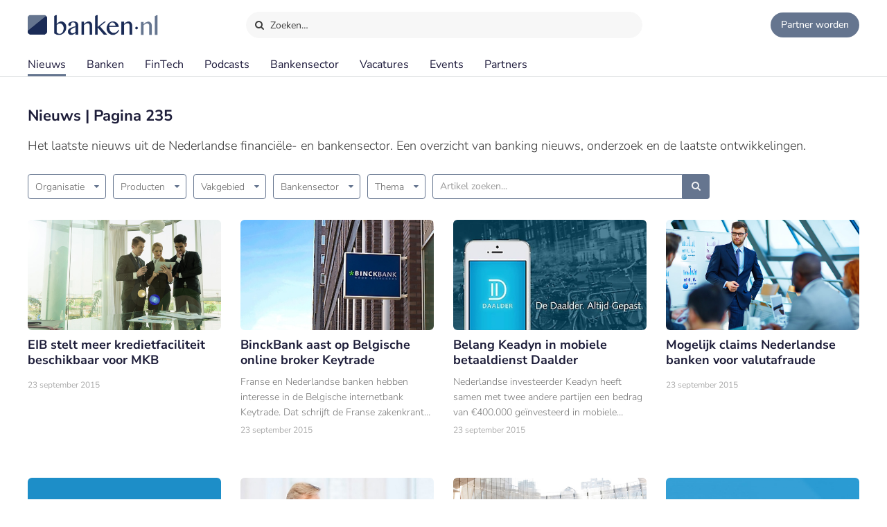

--- FILE ---
content_type: text/html;charset=UTF-8
request_url: https://www.banken.nl/nieuws/pagina/235
body_size: 15175
content:














<!DOCTYPE html>
<html xmlns="http://www.w3.org/1999/xhtml" xml:lang="nl" lang="nl" prefix="og: https://ogp.me/ns#">
	<head>
		<link rel="preload" href="/css/header.css?v=20251216123948" as="style" />
		<link rel="preload" href="/css/header-with-dropdown.css?v=20251216123948" as="style" />
		
		<meta charset="utf-8">
		<meta name="description" content="Nieuws over banken en gerelateerde onderwerpen in de bankensector - Pagina 235" />
		<meta name="robots" content="index, FOLLOW" />
		<meta name="HandheldFriendly" content="True" />
		<meta name="MobileOptimized" content="320" />
		<meta name="viewport" content="width=device-width, initial-scale=1.0, minimum-scale=1.0, maximum-scale=3.0" />
		

		
		
		<title>Nieuws | Pagina 235 | Banken.nl</title>

		<link rel="icon" type="image/png" href="/img/favicon.ico">
		<link rel="apple-touch-icon" href="/img/icon-180x180.png">
		<link rel="apple-touch-icon" sizes="152x152" href="/img/icon-152x152.png">
		<link rel="apple-touch-icon" sizes="167x167" href="/img/icon-167x167.png">
		<link rel="apple-touch-icon" sizes="180x180" href="/img/icon-180x180.png">
		<link rel="icon" sizes="192x192" href="/img/icon-192x192.png">
		<meta name="msapplication-square310x310logo" content="/img/icon-310x310.png">

		
		
		
		
		

		

		
		
		
		
		<link rel="alternate" title="Banken.nl Nieuws" type="application/rss+xml" href="https://www.banken.nl/rss/consultancy_rssfeed.xml" />

		<!-- twitter and opengraph cards -->
		
		
		<meta name="twitter:card" content="summary" />
		<meta name="twitter:site" content="@Banken_nl" />
		
		<meta property="og:title" content="Nieuws | Pagina 235 | Banken.nl" />
		<meta name="twitter:title" content="Nieuws | Pagina 235 | Banken.nl" />
		
		
			
		
		<meta property="og:image" content="https://www.banken.nl/img/metaimage/Banken_nl_metaimage.png" />
		<meta property="og:image:width" content="546" />
		<meta property="og:image:height" content="312" />

		<meta name="twitter:image" content="https://www.banken.nl/img/metaimage/Banken_nl_metaimage.png" />
		
			
		
		<meta property="og:description" content="Nieuws over banken en gerelateerde onderwerpen in de bankensector - Pagina 235" />
		<meta name="twitter:description" content="Nieuws over banken en gerelateerde onderwerpen in de bankensector - Pagina 235" />

		
			<link rel="amphtml" href="https://www.banken.nl/nieuws/pagina/235/amp-version" />
		
		
		
			<link rel="canonical" href="https://www.banken.nl/nieuws/pagina/235" />
		
		
		<meta property="og:url" content="https://www.banken.nl/nieuws/pagina/235" />

		
		<link rel="shortcut icon" href="/img/favicon.ico" type="image/x-icon"/>
		
		






<meta property="og:image" content="https://www.banken.nl/img/metaimage/Banken_nl_metaimage.png" />
<meta property="og:image:width" content="546" />
<meta property="og:image:height" content="312" />
<meta property="og:title" content="Nieuws | Pagina 235 | Banken.nl" />
<meta property="og:description" content="Nieuws over banken en gerelateerde onderwerpen in de bankensector - Pagina 235" />



    <script type="application/ld+json">
    {
      "@context": "http://schema.org",
      "@type": "ItemList",
      "itemListElement":[
      
      
        {
          "@type":"ListItem",
          "position":1,
          "url":"https://www.banken.nl/nieuws/3628/eib-stelt-meer-kredietfaciliteit-beschikbaar-voor-mkb"
        },
      
        {
          "@type":"ListItem",
          "position":2,
          "url":"https://www.banken.nl/nieuws/3625/binckbank-aast-op-belgische-online-broker-keytrade"
        },
      
        {
          "@type":"ListItem",
          "position":3,
          "url":"https://www.banken.nl/nieuws/3624/belang-keadyn-in-mobiele-betaaldienst-daalder"
        },
      
        {
          "@type":"ListItem",
          "position":4,
          "url":"https://www.banken.nl/nieuws/3623/mogelijk-claims-nl-banken-voor-valutafraude"
        },
      
        {
          "@type":"ListItem",
          "position":5,
          "url":"https://www.banken.nl/nieuws/3622/nationale-financieringswijzer-moet-mkbers-wegwijs-maken"
        },
      
        {
          "@type":"ListItem",
          "position":6,
          "url":"https://www.banken.nl/nieuws/3621/afm-signaleringssysteem-voor-betaalachterstand-hypotheken"
        },
      
        {
          "@type":"ListItem",
          "position":7,
          "url":"https://www.banken.nl/nieuws/3620/negen-grote-banken-sluiten-blockchain-alliantie"
        },
      
        {
          "@type":"ListItem",
          "position":8,
          "url":"https://www.banken.nl/nieuws/3619/nog-paar-weken-tot-ffp-congres-2015"
        },
      
        {
          "@type":"ListItem",
          "position":9,
          "url":"https://www.banken.nl/nieuws/3618/nvb-wat-betekent-bijzonder-beheer-voor-een-ondernemer"
        },
      
        {
          "@type":"ListItem",
          "position":10,
          "url":"https://www.banken.nl/nieuws/3617/economen-abn-amro-meer-werkende-vrouwen-leidt-tot-3-hoger-bbp"
        },
      
        {
          "@type":"ListItem",
          "position":11,
          "url":"https://www.banken.nl/nieuws/3616/familiebedrijven-komen-goed-aan-kapitaal"
        },
      
        {
          "@type":"ListItem",
          "position":12,
          "url":"https://www.banken.nl/nieuws/3615/rabobank-standhouder-op-kvkstartersdag"
        },
      
        {
          "@type":"ListItem",
          "position":13,
          "url":"https://www.banken.nl/nieuws/3614/abn-amro-verhoogt-zijn-cet1ratio-met-1"
        },
      
        {
          "@type":"ListItem",
          "position":14,
          "url":"https://www.banken.nl/nieuws/3613/staalbankiers-gaat-verder-als-vermogensbeheerder"
        },
      
        {
          "@type":"ListItem",
          "position":15,
          "url":"https://www.banken.nl/nieuws/3612/sikko-van-katwijk-nieuwe-ceo-kas-bank"
        },
      
        {
          "@type":"ListItem",
          "position":16,
          "url":"https://www.banken.nl/nieuws/3611/ceo-roderick-munsters-vertrekt-bij-robeco"
        },
      
        {
          "@type":"ListItem",
          "position":17,
          "url":"https://www.banken.nl/nieuws/3610/creditcardgegevens-zichtbaar-in-abn-amro-app"
        },
      
        {
          "@type":"ListItem",
          "position":18,
          "url":"https://www.banken.nl/nieuws/3609/ophef-in-frankrijk-over-nieuwe-topman-centrale-bank"
        },
      
        {
          "@type":"ListItem",
          "position":19,
          "url":"https://www.banken.nl/nieuws/3608/ing-mobiel-betalen-snel-makkelijk-en-veilig"
        },
      
        {
          "@type":"ListItem",
          "position":20,
          "url":"https://www.banken.nl/nieuws/3607/banken-moeten-inzetten-op-nieuwe-technologie"
        },
      
        {
          "@type":"ListItem",
          "position":21,
          "url":"https://www.banken.nl/nieuws/3606/stephane-boujnah-nieuwe-topman-bij-euronext"
        },
      
        {
          "@type":"ListItem",
          "position":22,
          "url":"https://www.banken.nl/nieuws/3605/deutsche-bank-schrapt-23000-banen-vooral-backoffice"
        },
      
        {
          "@type":"ListItem",
          "position":23,
          "url":"https://www.banken.nl/nieuws/3604/credit-suisse-begeleidt-beursgang-abn-amro-niet"
        },
      
        {
          "@type":"ListItem",
          "position":24,
          "url":"https://www.banken.nl/nieuws/3603/ceo-mt-gox-beschuldigd-van-diefstal-27-miljoen"
        },
      
        {
          "@type":"ListItem",
          "position":25,
          "url":"https://www.banken.nl/nieuws/3601/wealth-managementstrategie-van-lanschot-ligt-op-koers"
        },
      
        {
          "@type":"ListItem",
          "position":26,
          "url":"https://www.banken.nl/nieuws/3600/binckbank-wil-clausing-in-bestuur"
        },
      
        {
          "@type":"ListItem",
          "position":27,
          "url":"https://www.banken.nl/nieuws/3602/fintech-matching-platform-matchi-sluit-deal-met-kpmg"
        },
      
        {
          "@type":"ListItem",
          "position":28,
          "url":"https://www.banken.nl/nieuws/3599/rabobank-wereldeconomie-vertraagt-nl-versnelt"
        },
      
        {
          "@type":"ListItem",
          "position":29,
          "url":"https://www.banken.nl/nieuws/3598/abn-amro-meer-qe-door-ecb-hangt-in-de-lucht"
        },
      
        {
          "@type":"ListItem",
          "position":30,
          "url":"https://www.banken.nl/nieuws/3597/capgemini-executive-frans-van-den-hurk-bestuurslid-afm"
        },
      
        {
          "@type":"ListItem",
          "position":31,
          "url":"https://www.banken.nl/nieuws/3596/nieuwe-rubriek-dnbsite-munt-en-biljet-onder-de-loep"
        },
      
        {
          "@type":"ListItem",
          "position":32,
          "url":"https://www.banken.nl/nieuws/3595/fundwijzer-75-miljoen-gecrowdfund-in-augustus"
        }
      
      ]
    }
</script>





		



<link rel="stylesheet" type="text/css" href="/css/main.css?v=20251216123948">
<link rel="stylesheet" type="text/css" href="/css/semantic/semantic-common.css?v=2.9.3" media="print" onload="this.media='all'" />
<link rel="stylesheet" type="text/css" href="/css/semantic/semantic-adapter.css?v=20251216123948" media="print" onload="this.media='all'" />
<link rel="stylesheet" type="text/css" href="/css/default.css?v=20251216123948" media="print" onload="this.media='all'">
<link rel="stylesheet" type="text/css" href="/css/style.css?v=20251216123948" >


		
		


<script src="/js/libs/jquery-3.7.1.min.js" defer></script>

<script src="/js/loadScripts.js?v=1" defer></script>
	</head>

	<body class="header-fixed">
		






























<script>
    var contextPath = "";
    var lblplaatsnaamUrl = 'plaatsnaam';
    var lblsectorUrl = 'sector';
    var lblvakgebiedUrl = 'vakgebied';
    var lblgrootteUrl = 'grootte';
    var lblpaginaUrl = 'pagina';
    var lblitemsUrl = 'items';
    var lblnaamUrl = 'naam';
    var lblPrevious = 'Vorige';
    var lblNext = 'Volgende';
    var lblPage = 'pagina';
    var lblGrafiekenUrl = 'onderzoek';
    var noResultsMsg = 'Geen resultaten gevonden';
    var lblcountryPopupUrl = 'common.urls.countryPage';
    var lblnieuwsUrl = 'nieuws';
    var firmsUrl = 'bank';
    var jobsUrl = 'vacatures';
    var lbltitle = 'titel';
    var version = 'BANKS';

    var headerSearchTitleNews = 'Nieuws';
    var headerSearchTitleFirms = 'Partners';
    var headerSearchTitleIndustry = 'Sector';
    var headerSearchTitleExpertise = 'Vakgebied';
    var headerSearchTitleCategories = 'Onderwerp';
    var headerSearchDefaultMsg = 'Druk op Enter om te zoeken';

    var loadScriptsList = Array.isArray(loadScriptsList) ? loadScriptsList : [];
    loadScriptsList = loadScriptsList.concat("/js/header-scripts.js");
    loadScriptsList = loadScriptsList.concat("/js/common/filterPopup.js?v=20251216123948");
    loadScriptsList = loadScriptsList.concat("/js/header.js?v=20251216123948");
</script>

<link rel="stylesheet" href="/css/cat-icons.css?v=20251216123948" />
<link rel="stylesheet" href="/css/header.css?v=20251216123948" />
<link rel="stylesheet" href="/css/header-with-dropdown.css?v=20251216123948" />
<link rel="stylesheet" href="/css/banken.css?v=20251216123948" />


<div id="darkness"></div>
<div id="globalSearch">
    <div class="searchPopup">
        <span class="ourLogo"><img src="/img/Banken.nl-logo-630x100.png" alt="" /></span>
        <input id="defaultSearch" type="text" class="searchField show-placeholder-on-focus" placeholder="Zoeken…" autocomplete="off">
        <span class="close" onclick="toggleGlobalSearchField();"><svg xmlns="http://www.w3.org/2000/svg" width="1em" height="1em" viewBox="0 0 24 24"><path fill="currentColor" d="m12 10.587l4.95-4.95l1.414 1.414l-4.95 4.95l4.95 4.95l-1.415 1.414l-4.95-4.95l-4.949 4.95l-1.414-1.415l4.95-4.95l-4.95-4.95L7.05 5.638z"></path></svg></span>
    </div>
</div>

<div class="home-back">
    <div class="home-screen"></div>
    <div data-scroll id="header-wrap">
        <div id="header-top">
            <div class="top-menu">
                <a class="logo-link" href="https://www.banken.nl" title="Banken.nl">
                    <span class="logo small-logo"><img src="/img/Banken.nl-logo-630x100.png" alt="" /></span>
                </a>
                <div id="globalSearchBtn" onclick="toggleGlobalSearchField();"><i class="search icon button"></i> Zoeken…</div>
                <div class="header-buttons">
                    
                    <a id="joinPlatformBtn" href="/join-the-platform" title="Partner worden"><span class="join-icon"></span><span class="text">Partner worden</span></a>
                </div>
            </div>
        </div>

        <div id="header">
            <nav class="main greedy-nav">
                <div class="menu visible-links">
                <ul class="main-header-menu-list">
                    <li id="newsMenuItem">
                        <a title="Nieuws" onmouseover="this.title='';"
                           class="active"
                           href="/nieuws">
                            Nieuws
                        </a>
                    </li>
                    <li id="firmsMenuItem">
                        
                        <a title="Banken" onmouseover="this.title='';"
                           class=""
                           href="/bank">
                            Banken
                        </a>
                    </li>
                    <li id="fintechMenuItem">
                        <a title="FinTech" onmouseover="this.title='';"
                           class=""
                           href="/fintech">
                            FinTech
                        </a>
                    </li>







                    <li id="podcastsMenuItem">
                        <a title="Podcasts" onmouseover="this.title='';"
                           class=""
                           href="/podcasts">
                            Podcasts
                        </a>
                    </li>
                    <li id="consultingIndustryMenuItem">
                        <a title="Bankensector" onmouseover="this.title='';"
                           class=""
                           href="/bankensector">
                            Bankensector
                        </a>
                    </li>
                    <li id="jobsMenuItem">
                        <a title="Vacatures" onmouseover="this.title='';"
                           class=""
                           href="/vacatures">
                            Vacatures
                        </a>
                    </li>
                    <li id="eventsMenuItem">
                        <a title="Events"  onmouseover="this.title='';"
                           class=""
                           href="/events">Events
                        </a>
                    </li>
                    <li>
                        <a title="Partners" onmouseover="this.title='';"
                           class=""
                           href="/partners">Partners
                        </a>
                    </li>
                </ul>
                </div>
                <div class="greedy-button hidden"><ul class='hidden-links hidden'></ul></div>
            </nav>

            <nav class="mobile">
                <a class="logo-link" href="https://www.banken.nl" title="Banken.nl">
                    <span class="logo big-logo"><img src="/img/Banken.nl-logo-630x100.png" alt="" /></span>
                </a>
                <div class="mobileSearchButton" onclick="toggleGlobalSearchField();"><i class="search icon button"></i></div>
                <div id="menu-mobile">
                    <span class="bt-menu" onclick="toggleMobileMenu()"></span>
                </div>
                <div class="wrapper-nav main-menu">
                    <ul class="one-column">
                        <li><a href="/nieuws" >Nieuws</a></li>
                        <li><a href="/bank" >Banken</a></li>
                        <li><a href="/fintech" >FinTech bedrijven</a></li>
                        <li><a href="/vacatures" >Vacatures</a></li>
                        <li><a href="/events" >Events</a></li>
                        <li><a href="/themas" >Thema's</a></li>
                        <li><a href="/podcasts" >Podcasts</a></li>
                        <li class="open-sub-menu"><a href="javascript:void(0)" onclick="toggleMobileSubMenu('banksIndustry')">Bankensector</a></li>
                        <li><a href="/partners" >Partners</a></li>
                    </ul>
                    <div class="clearfix"></div>
                    <ul class="join-the-platform one-column">
                        <li class="main-sub-item"><a href="/join-the-platform">Partner worden?</a></li>
                    </ul>
                    <div class="clearfix"></div>

                </div>
                
<div class="wrapper-nav sub-menu banksIndustry">
    <div class="menu-mobile-header back-menu-mobile" onclick="toggleMobileSubMenu('banksIndustry')">
        <span class="bt-back"></span>
        Hoofdmenu
    </div>
    <div class="clearfix"></div>

    <ul class="one-column">
        <li><a href="/bankensector">Bankensector</a></li>
        <li><a href="/bankensector/interviews">Interviews</a></li>
        <li><a href="/bankensector/bankensector-nederland">Bankensector Nederland</a></li>
        <li><a href="/bankensector/marktaandeel">Marktaandeel</a></li>
        <li><a href="/bankensector/rankings-awards">Rankings & Awards</a></li>
    </ul>
</div>
            </nav>
            <div class="bottom-line"></div>
        </div>
    </div>

</div>
<section class="ha-waypoint" data-animate-down="ha-header-hide header-scroll" data-animate-up="ha-header-visible" style="top: 200px;position: absolute;">&nbsp;</section>
<section class="categories-waypoint" data-animate-down="ha-header-hide" data-animate-up="ha-header-visible" style="top: 200px;position: absolute;">&nbsp;</section>
		<div id="wrap" class="clearfix">
			<div id="content" class="clearfix">
				<div role="main">
					<div role="complementary" id="menu">
						
					</div>
					













<script>
	var contextPath = "";
	var sectorUrl = "";
	var fieldUrl = "";
	var adviesmarktUrl = "";
	var themaUrl = "";
    var countryUrl = "";
    var platformUrl = "";
	var companyUrl = "";
    var dateUrl = "";
    var lblPage = 'pagina';
    var lblGrafiekenUrl = 'onderzoek';
	var titleUrl = "";
	var metaTitle = "Nieuws | Pagina 235 | Banken.nl";
	var page = "235";
	var pagesAvailable = "32";
    var showChartsOnly = false;
    var globalSite = false;
    var lblnieuwsUrl = 'nieuws';
    var loadScriptsList = Array.isArray(loadScriptsList) ? loadScriptsList : [];
    loadScriptsList = loadScriptsList.concat(
        "/js/libs/semantic/transition.min.js?v=2.9.3",
        "/js/libs/semantic/dropdown.min.js?v=2.9.3",
        "/js/pagination.js?v=20251216123948",
        "/js/search.js?v=20251216123948",
        "/js/news/list.js?v=20251216123948",
        "/js/news/filters.js?v=20251216123948");
</script>
<link rel="stylesheet" href="/css/semantic/dropdown.min.css?v=2.9.3" />
<link rel="stylesheet" href="/css/filter-panel.css?v=20251216123948" />
<link rel="stylesheet" href="/css/news.css?v=20251216123948" />




<div class="news-overview filter-page filters-top ">
    
    <div class="content">
        
            
                <h1>Nieuws | Pagina 235</h1>
            
            
            <div class="page-description">Het laatste nieuws uit de Nederlandse financiële- en bankensector. Een overzicht van banking nieuws, onderzoek en de laatste ontwikkelingen.</div>
        
        <div id="search-results-container" class="search-results-container">
            
            




























<div id="searchCountryPopup" class="filter-popup overlay">
    
    <a href="javascript:void(0)" class="closebtn" title="Close">&times;</a>
    <div class="filter-popup-content overlay-content">
        <div>
            <div class="popup-header">consultancy.filters.country.popup.header
                
            </div>
            <div><input class="searchField typeahead" type="text" ></div>
            
        </div>
    </div>
</div>











<div id="searchCompanyPopup" class="filter-popup overlay">
    
    <a href="javascript:void(0)" class="closebtn" title="Close">&times;</a>
    <div class="filter-popup-content overlay-content">
        <div>
            <div class="popup-header">Selecteer een organisatie
                
            </div>
            <div><input class="searchField typeahead" type="text" ></div>
            
                <div class="options-list options">
                    
                        
                        
                        
                        
                            <a class="filter-option caticon-abn-amro" href="/nieuws/organisatie/abn-amro"  >
                                <span>ABN AMRO</span>
                        
                        
                            </a>
                    
                        
                        
                        
                        
                            <a class="filter-option caticon-asn-bank" href="/nieuws/organisatie/asn-bank"  >
                                <span>ASN Bank</span>
                        
                        
                            </a>
                    
                        
                        
                        
                        
                            <a class="filter-option caticon-autoriteit-financiele-markten" href="/nieuws/organisatie/autoriteit-financiele-markten"  >
                                <span>Autoriteit Financiële Markten</span>
                        
                        
                            </a>
                    
                        
                        
                        
                        
                            <a class="filter-option caticon-betaalvereniging-nederland" href="/nieuws/organisatie/betaalvereniging-nederland"  >
                                <span>Betaalvereniging Nederland</span>
                        
                        
                            </a>
                    
                        
                        
                        
                        
                            <a class="filter-option caticon-bng" href="/nieuws/organisatie/bng"  >
                                <span>BNG Bank</span>
                        
                        
                            </a>
                    
                        
                        
                        
                        
                            <a class="filter-option caticon-bnp-paribas" href="/nieuws/organisatie/bnp-paribas"  >
                                <span>BNP Paribas</span>
                        
                        
                            </a>
                    
                        
                        
                        
                        
                            <a class="filter-option caticon-de-nederlandsche-bank" href="/nieuws/organisatie/de-nederlandsche-bank"  >
                                <span>De Nederlandsche Bank</span>
                        
                        
                            </a>
                    
                        
                        
                        
                        
                            <a class="filter-option caticon-european-central-bank" href="/nieuws/organisatie/european-central-bank"  >
                                <span>European Central Bank</span>
                        
                        
                            </a>
                    
                        
                        
                        
                        
                            <a class="filter-option caticon-evi-van-lanschot" href="/nieuws/organisatie/evi-van-lanschot"  >
                                <span>Evi van Lanschot</span>
                        
                        
                            </a>
                    
                        
                        
                        
                        
                            <a class="filter-option caticon-federatie-financieel-planners" href="/nieuws/organisatie/federatie-financieel-planners"  >
                                <span>Federatie Financieel Planners</span>
                        
                        
                            </a>
                    
                        
                        
                        
                        
                            <a class="filter-option caticon-handelsbanken" href="/nieuws/organisatie/handelsbanken"  >
                                <span>Handelsbanken</span>
                        
                        
                            </a>
                    
                        
                        
                        
                        
                            <a class="filter-option caticon-ing" href="/nieuws/organisatie/ing"  >
                                <span>ING</span>
                        
                        
                            </a>
                    
                        
                        
                        
                        
                            <a class="filter-option caticon-lynx" href="/nieuws/organisatie/lynx"  >
                                <span>LYNX</span>
                        
                        
                            </a>
                    
                        
                        
                        
                        
                            <a class="filter-option caticon-mastercard" href="/nieuws/organisatie/mastercard"  >
                                <span>Mastercard</span>
                        
                        
                            </a>
                    
                        
                        
                        
                        
                            <a class="filter-option caticon-nederlandse-vereniging-van-banken" href="/nieuws/organisatie/nederlandse-vereniging-van-banken"  >
                                <span>Nederlandse Vereniging van Banken</span>
                        
                        
                            </a>
                    
                        
                        
                        
                        
                            <a class="filter-option caticon-nwb-bank" href="/nieuws/organisatie/nwb-bank"  >
                                <span>NWB Bank</span>
                        
                        
                            </a>
                    
                        
                        
                        
                        
                            <a class="filter-option caticon-openbank" href="/nieuws/organisatie/openbank"  >
                                <span>Openbank</span>
                        
                        
                            </a>
                    
                        
                        
                        
                        
                            <a class="filter-option caticon-rabobank" href="/nieuws/organisatie/rabobank"  >
                                <span>Rabobank</span>
                        
                        
                            </a>
                    
                        
                        
                        
                        
                            <a class="filter-option caticon-van-lanschot-kempen" href="/nieuws/organisatie/van-lanschot-kempen"  >
                                <span>Van Lanschot Kempen</span>
                        
                        
                            </a>
                    
                </div>
            
        </div>
    </div>
</div>











<div id="searchConsultingIndustryPopup" class="filter-popup overlay">
    
    <a href="javascript:void(0)" class="closebtn" title="Close">&times;</a>
    <div class="filter-popup-content overlay-content">
        <div>
            <div class="popup-header">Selecteer een product
                
                    <span class="bage">(# artikelen)</span>
                
            </div>
            <div><input class="searchField typeahead" type="text" ></div>
            
                <div class="options-list options">
                    
                        
                        
                        
                        
                            <a class="filter-option caticon-beleggen" href="/nieuws/product/beleggen"  >
                                <span>Beleggen</span>
                        
                        
                                <span class="bage">377</span>
                        
                            </a>
                    
                        
                        
                        
                        
                            <a class="filter-option caticon-betaalrekening" href="/nieuws/product/betaalrekening"  >
                                <span>Betaalrekening</span>
                        
                        
                                <span class="bage">19</span>
                        
                            </a>
                    
                        
                        
                        
                        
                            <a class="filter-option caticon-betalen" href="/nieuws/product/betalen"  >
                                <span>Betalen</span>
                        
                        
                                <span class="bage">595</span>
                        
                            </a>
                    
                        
                        
                        
                        
                            <a class="filter-option caticon-cash-liquidity-management" href="/nieuws/product/cash-liquidity-management"  >
                                <span>Cash &amp; Liquidity Management</span>
                        
                        
                                <span class="bage">37</span>
                        
                            </a>
                    
                        
                        
                        
                        
                            <a class="filter-option caticon-hypotheek" href="/nieuws/product/hypotheek"  >
                                <span>Hypotheek</span>
                        
                        
                                <span class="bage">633</span>
                        
                            </a>
                    
                        
                        
                        
                        
                            <a class="filter-option caticon-internet-mobiel" href="/nieuws/product/internet-mobiel"  >
                                <span>Internet &amp; Mobiel</span>
                        
                        
                                <span class="bage">100</span>
                        
                            </a>
                    
                        
                        
                        
                        
                            <a class="filter-option caticon-internetbankieren" href="/nieuws/product/internetbankieren"  >
                                <span>Internetbankieren</span>
                        
                        
                                <span class="bage">53</span>
                        
                            </a>
                    
                        
                        
                        
                        
                            <a class="filter-option caticon-lenen" href="/nieuws/product/lenen"  >
                                <span>Lenen</span>
                        
                        
                                <span class="bage">93</span>
                        
                            </a>
                    
                        
                        
                        
                        
                            <a class="filter-option caticon-mobiel-bankieren" href="/nieuws/product/mobiel-bankieren"  >
                                <span>Mobiel bankieren</span>
                        
                        
                                <span class="bage">175</span>
                        
                            </a>
                    
                        
                        
                        
                        
                            <a class="filter-option caticon-pensioen" href="/nieuws/product/pensioen"  >
                                <span>Pensioen</span>
                        
                        
                                <span class="bage">155</span>
                        
                            </a>
                    
                        
                        
                        
                        
                            <a class="filter-option caticon-sparen" href="/nieuws/product/sparen"  >
                                <span>Sparen</span>
                        
                        
                                <span class="bage">151</span>
                        
                            </a>
                    
                        
                        
                        
                        
                            <a class="filter-option caticon-vermogensbeheer" href="/nieuws/product/vermogensbeheer"  >
                                <span>Vermogensbeheer</span>
                        
                        
                                <span class="bage">255</span>
                        
                            </a>
                    
                        
                        
                        
                        
                            <a class="filter-option caticon-verzekeringen" href="/nieuws/product/verzekeringen"  >
                                <span>Verzekeringen</span>
                        
                        
                                <span class="bage">32</span>
                        
                            </a>
                    
                        
                        
                        
                        
                            <a class="filter-option caticon-zakelijke-kredietverlening" href="/nieuws/product/zakelijke-kredietverlening"  >
                                <span>Zakelijke kredietverlening</span>
                        
                        
                                <span class="bage">75</span>
                        
                            </a>
                    
                        
                        
                        
                        
                            <a class="filter-option caticon-zakelijke-rekening" href="/nieuws/product/zakelijke-rekening"  >
                                <span>Zakelijke rekening</span>
                        
                        
                                <span class="bage">22</span>
                        
                            </a>
                    
                </div>
            
        </div>
    </div>
</div>











<div id="searchFieldPopup" class="filter-popup overlay">
    
    <a href="javascript:void(0)" class="closebtn" title="Close">&times;</a>
    <div class="filter-popup-content overlay-content">
        <div>
            <div class="popup-header">Selecteer een vakgebied
                
                    <span class="bage">(# artikelen)</span>
                
            </div>
            <div><input class="searchField typeahead" type="text" ></div>
            
                <div class="options-list options">
                    
                        
                        
                        
                        
                            <a class="filter-option caticon-administratie" href="/nieuws/vakgebied/administratie"  >
                                <span>Administratie</span>
                        
                        
                                <span class="bage">7</span>
                        
                            </a>
                    
                        
                        
                        
                        
                            <a class="filter-option caticon-aml" href="/nieuws/vakgebied/aml"  >
                                <span>AML</span>
                        
                        
                                <span class="bage">208</span>
                        
                            </a>
                    
                        
                        
                        
                        
                            <a class="filter-option caticon-beleidsadvies" href="/nieuws/vakgebied/beleidsadvies"  >
                                <span>Beleidsadvies</span>
                        
                        
                                <span class="bage">154</span>
                        
                            </a>
                    
                        
                        
                        
                        
                            <a class="filter-option caticon-cbdc" href="/nieuws/vakgebied/cbdc"  >
                                <span>CBDC</span>
                        
                        
                                <span class="bage">8</span>
                        
                            </a>
                    
                        
                        
                        
                        
                            <a class="filter-option caticon-commercial-banking" href="/nieuws/vakgebied/commercial-banking"  >
                                <span>Commercial Banking</span>
                        
                        
                                <span class="bage">5</span>
                        
                            </a>
                    
                        
                        
                        
                        
                            <a class="filter-option caticon-communicatie" href="/nieuws/vakgebied/communicatie"  >
                                <span>Communicatie</span>
                        
                        
                                <span class="bage">5</span>
                        
                            </a>
                    
                        
                        
                        
                        
                            <a class="filter-option caticon-consultancy" href="/nieuws/vakgebied/consultancy"  >
                                <span>Consultancy</span>
                        
                        
                                <span class="bage">73</span>
                        
                            </a>
                    
                        
                        
                        
                        
                            <a class="filter-option caticon-corporate-finance-m-a" href="/nieuws/vakgebied/corporate-finance-m-a"  >
                                <span>Corporate Finance / M&amp;A</span>
                        
                        
                                <span class="bage">40</span>
                        
                            </a>
                    
                        
                        
                        
                        
                            <a class="filter-option caticon-duurzaam-beleggen" href="/nieuws/vakgebied/duurzaam-beleggen"  >
                                <span>Duurzaam beleggen</span>
                        
                        
                                <span class="bage">6</span>
                        
                            </a>
                    
                        
                        
                        
                        
                            <a class="filter-option caticon-duurzaam-financieren" href="/nieuws/vakgebied/duurzaam-financieren"  >
                                <span>Duurzaam financieren</span>
                        
                        
                                <span class="bage">14</span>
                        
                            </a>
                    
                        
                        
                        
                        
                            <a class="filter-option caticon-economics" href="/nieuws/vakgebied/economics"  >
                                <span>Economics</span>
                        
                        
                                <span class="bage">1</span>
                        
                            </a>
                    
                        
                        
                        
                        
                            <a class="filter-option caticon-esg" href="/nieuws/vakgebied/esg"  >
                                <span>ESG</span>
                        
                        
                                <span class="bage">24</span>
                        
                            </a>
                    
                        
                        
                        
                        
                            <a class="filter-option caticon-facility-management" href="/nieuws/vakgebied/facility-management"  >
                                <span>Facility Management</span>
                        
                        
                                <span class="bage">3</span>
                        
                            </a>
                    
                        
                        
                        
                        
                            <a class="filter-option caticon-finance-control" href="/nieuws/vakgebied/finance-control"  >
                                <span>Finance &amp; Control</span>
                        
                        
                                <span class="bage">11</span>
                        
                            </a>
                    
                        
                        
                        
                        
                            <a class="filter-option caticon-fraude" href="/nieuws/vakgebied/fraude"  >
                                <span>Fraude</span>
                        
                        
                                <span class="bage">59</span>
                        
                            </a>
                    
                        
                        
                        
                        
                            <a class="filter-option caticon-human-resources" href="/nieuws/vakgebied/human-resources"  >
                                <span>Human Resources</span>
                        
                        
                                <span class="bage">231</span>
                        
                            </a>
                    
                        
                        
                        
                        
                            <a class="filter-option caticon-informatie-technologie" href="/nieuws/vakgebied/informatie-technologie"  >
                                <span>Informatie Technologie</span>
                        
                        
                                <span class="bage">421</span>
                        
                            </a>
                    
                        
                        
                        
                        
                            <a class="filter-option caticon-investment-management" href="/nieuws/vakgebied/investment-management"  >
                                <span>Investment Management</span>
                        
                        
                                <span class="bage">177</span>
                        
                            </a>
                    
                        
                        
                        
                        
                            <a class="filter-option caticon-juridisch-fiscaal" href="/nieuws/vakgebied/juridisch-fiscaal"  >
                                <span>Juridisch / Fiscaal</span>
                        
                        
                                <span class="bage">39</span>
                        
                            </a>
                    
                        
                        
                        
                        
                            <a class="filter-option caticon-klantenservice-callcenter" href="/nieuws/vakgebied/klantenservice-callcenter"  >
                                <span>Klantenservice / Callcenter</span>
                        
                        
                                <span class="bage">22</span>
                        
                            </a>
                    
                        
                        
                        
                        
                            <a class="filter-option caticon-management" href="/nieuws/vakgebied/management"  >
                                <span>Management</span>
                        
                        
                                <span class="bage">6</span>
                        
                            </a>
                    
                        
                        
                        
                        
                            <a class="filter-option caticon-marketing" href="/nieuws/vakgebied/marketing"  >
                                <span>Marketing</span>
                        
                        
                                <span class="bage">47</span>
                        
                            </a>
                    
                        
                        
                        
                        
                            <a class="filter-option caticon-open-banking" href="/nieuws/vakgebied/open-banking"  >
                                <span>Open Banking</span>
                        
                        
                                <span class="bage">3</span>
                        
                            </a>
                    
                        
                        
                        
                        
                            <a class="filter-option caticon-operations" href="/nieuws/vakgebied/operations"  >
                                <span>Operations</span>
                        
                        
                                <span class="bage">34</span>
                        
                            </a>
                    
                        
                        
                        
                        
                            <a class="filter-option caticon-overige" href="/nieuws/vakgebied/overige"  >
                                <span>Overige</span>
                        
                        
                                <span class="bage">3</span>
                        
                            </a>
                    
                        
                        
                        
                        
                            <a class="filter-option caticon-payments" href="/nieuws/vakgebied/payments"  >
                                <span>Payments</span>
                        
                        
                                <span class="bage">39</span>
                        
                            </a>
                    
                        
                        
                        
                        
                            <a class="filter-option caticon-private-banking" href="/nieuws/vakgebied/private-banking"  >
                                <span>Private Banking</span>
                        
                        
                                <span class="bage">34</span>
                        
                            </a>
                    
                        
                        
                        
                        
                            <a class="filter-option caticon-productmanagement" href="/nieuws/vakgebied/productmanagement"  >
                                <span>Productmanagement</span>
                        
                        
                                <span class="bage">1</span>
                        
                            </a>
                    
                        
                        
                        
                        
                            <a class="filter-option caticon-projectmanagement" href="/nieuws/vakgebied/projectmanagement"  >
                                <span>Projectmanagement</span>
                        
                        
                                <span class="bage">2</span>
                        
                            </a>
                    
                        
                        
                        
                        
                            <a class="filter-option caticon-risk-compliance" href="/nieuws/vakgebied/risk-compliance"  >
                                <span>Risk &amp; Compliance</span>
                        
                        
                                <span class="bage">442</span>
                        
                            </a>
                    
                        
                        
                        
                        
                            <a class="filter-option caticon-sales-advies" href="/nieuws/vakgebied/sales-advies"  >
                                <span>Sales &amp; Advies</span>
                        
                        
                                <span class="bage">37</span>
                        
                            </a>
                    
                        
                        
                        
                        
                            <a class="filter-option caticon-software-ontwikkeling" href="/nieuws/vakgebied/software-ontwikkeling"  >
                                <span>Software ontwikkeling</span>
                        
                        
                                <span class="bage">181</span>
                        
                            </a>
                    
                        
                        
                        
                        
                            <a class="filter-option caticon-toezicht" href="/nieuws/vakgebied/toezicht"  >
                                <span>Toezicht</span>
                        
                        
                                <span class="bage">36</span>
                        
                            </a>
                    
                        
                        
                        
                        
                            <a class="filter-option caticon-treasury" href="/nieuws/vakgebied/treasury"  >
                                <span>Treasury</span>
                        
                        
                                <span class="bage">4</span>
                        
                            </a>
                    
                </div>
            
        </div>
    </div>
</div>











<div id="searchSectorPopup" class="filter-popup overlay">
    
    <a href="javascript:void(0)" class="closebtn" title="Close">&times;</a>
    <div class="filter-popup-content overlay-content">
        <div>
            <div class="popup-header">Selecteer een categorie
                
                    <span class="bage">(# artikelen)</span>
                
            </div>
            <div><input class="searchField typeahead" type="text" ></div>
            
                <div class="options-list options">
                    
                        
                        
                        
                        
                            <a class="filter-option caticon-benoemingen" href="/nieuws/sector/benoemingen"  >
                                <span>Benoemingen</span>
                        
                        
                                <span class="bage">754</span>
                        
                            </a>
                    
                        
                        
                        
                        
                            <a class="filter-option caticon-carriere" href="/nieuws/sector/carriere"  >
                                <span>Carriere</span>
                        
                        
                                <span class="bage">88</span>
                        
                            </a>
                    
                        
                        
                        
                        
                            <a class="filter-option caticon-defence" href="/nieuws/sector/defence"  >
                                <span>Defence</span>
                        
                        
                                <span class="bage">2</span>
                        
                            </a>
                    
                        
                        
                        
                        
                            <a class="filter-option caticon-diversiteit" href="/nieuws/sector/diversiteit"  >
                                <span>Diversiteit</span>
                        
                        
                                <span class="bage">132</span>
                        
                            </a>
                    
                        
                        
                        
                        
                            <a class="filter-option caticon-evenementen" href="/nieuws/sector/evenementen"  >
                                <span>Evenementen</span>
                        
                        
                                <span class="bage">271</span>
                        
                            </a>
                    
                        
                        
                        
                        
                            <a class="filter-option caticon-financiele-cijfers" href="/nieuws/sector/financiele-cijfers"  >
                                <span>Financiële cijfers</span>
                        
                        
                                <span class="bage">310</span>
                        
                            </a>
                    
                        
                        
                        
                        
                            <a class="filter-option caticon-fusie-overnames" href="/nieuws/sector/fusie-overnames"  >
                                <span>Fusie &amp; Overnames</span>
                        
                        
                                <span class="bage">212</span>
                        
                            </a>
                    
                        
                        
                        
                        
                            <a class="filter-option caticon-interviews" href="/nieuws/sector/interviews"  >
                                <span>Interviews</span>
                        
                        
                                <span class="bage">449</span>
                        
                            </a>
                    
                        
                        
                        
                        
                            <a class="filter-option caticon-klanttevredenheid" href="/nieuws/sector/klanttevredenheid"  >
                                <span>Klanttevredenheid</span>
                        
                        
                                <span class="bage">83</span>
                        
                            </a>
                    
                        
                        
                        
                        
                            <a class="filter-option caticon-mediacampagnes" href="/nieuws/sector/mediacampagnes"  >
                                <span>Mediacampagnes</span>
                        
                        
                                <span class="bage">83</span>
                        
                            </a>
                    
                        
                        
                        
                        
                            <a class="filter-option caticon-mvoactiviteiten" href="/nieuws/sector/mvoactiviteiten"  >
                                <span>MVO-activiteiten</span>
                        
                        
                                <span class="bage">290</span>
                        
                            </a>
                    
                        
                        
                        
                        
                            <a class="filter-option caticon-opleiding-training" href="/nieuws/sector/opleiding-training"  >
                                <span>Opleiding &amp; training</span>
                        
                        
                                <span class="bage">106</span>
                        
                            </a>
                    
                        
                        
                        
                        
                            <a class="filter-option caticon-opmerkelijk" href="/nieuws/sector/opmerkelijk"  >
                                <span>Opmerkelijk</span>
                        
                        
                                <span class="bage">94</span>
                        
                            </a>
                    
                        
                        
                        
                        
                            <a class="filter-option caticon-partnerships" href="/nieuws/sector/partnerships"  >
                                <span>Partnerships</span>
                        
                        
                                <span class="bage">253</span>
                        
                            </a>
                    
                        
                        
                        
                        
                            <a class="filter-option caticon-ranking-awards" href="/nieuws/sector/ranking-awards"  >
                                <span>Ranking &amp; Awards</span>
                        
                        
                                <span class="bage">449</span>
                        
                            </a>
                    
                        
                        
                        
                        
                            <a class="filter-option caticon-reorganisatie" href="/nieuws/sector/reorganisatie"  >
                                <span>Reorganisatie</span>
                        
                        
                                <span class="bage">132</span>
                        
                            </a>
                    
                        
                        
                        
                        
                            <a class="filter-option caticon-salaris-bonus" href="/nieuws/sector/salaris-bonus"  >
                                <span>Salaris &amp; Bonus</span>
                        
                        
                                <span class="bage">94</span>
                        
                            </a>
                    
                        
                        
                        
                        
                            <a class="filter-option caticon-sponsoring" href="/nieuws/sector/sponsoring"  >
                                <span>Sponsoring</span>
                        
                        
                                <span class="bage">80</span>
                        
                            </a>
                    
                </div>
            
        </div>
    </div>
</div>











<div id="searchThemePopup" class="filter-popup overlay">
    
    <a href="javascript:void(0)" class="closebtn" title="Close">&times;</a>
    <div class="filter-popup-content overlay-content">
        <div>
            <div class="popup-header">Selecteer een thema
                
                    <span class="bage">(# artikelen)</span>
                
            </div>
            <div><input class="searchField typeahead" type="text" ></div>
            
                <div class="options-list options">
                    
                        
                        
                        
                        
                            <a class="filter-option caticon-ai" href="/nieuws/thema/ai"  >
                                <span>AI</span>
                        
                        
                                <span class="bage">97</span>
                        
                            </a>
                    
                        
                        
                        
                        
                            <a class="filter-option caticon-alternatieve-financiering" href="/nieuws/thema/alternatieve-financiering"  >
                                <span>Alternatieve financiering</span>
                        
                        
                                <span class="bage">49</span>
                        
                            </a>
                    
                        
                        
                        
                        
                            <a class="filter-option caticon-bankenunie" href="/nieuws/thema/bankenunie"  >
                                <span>Bankenunie</span>
                        
                        
                                <span class="bage">25</span>
                        
                            </a>
                    
                        
                        
                        
                        
                            <a class="filter-option caticon-bankierseed" href="/nieuws/thema/bankierseed"  >
                                <span>Bankierseed</span>
                        
                        
                                <span class="bage">21</span>
                        
                            </a>
                    
                        
                        
                        
                        
                            <a class="filter-option caticon-bigtech" href="/nieuws/thema/bigtech"  >
                                <span>Bigtech</span>
                        
                        
                                <span class="bage">1</span>
                        
                            </a>
                    
                        
                        
                        
                        
                            <a class="filter-option caticon-bijzonder-beheer" href="/nieuws/thema/bijzonder-beheer"  >
                                <span>Bijzonder beheer</span>
                        
                        
                                <span class="bage">4</span>
                        
                            </a>
                    
                        
                        
                        
                        
                            <a class="filter-option caticon-biometrics" href="/nieuws/thema/biometrics"  >
                                <span>Biometrics</span>
                        
                        
                                <span class="bage">25</span>
                        
                            </a>
                    
                        
                        
                        
                        
                            <a class="filter-option caticon-bitcoins" href="/nieuws/thema/bitcoins"  >
                                <span>Bitcoins</span>
                        
                        
                                <span class="bage">102</span>
                        
                            </a>
                    
                        
                        
                        
                        
                            <a class="filter-option caticon-blockchain" href="/nieuws/thema/blockchain"  >
                                <span>Blockchain</span>
                        
                        
                                <span class="bage">81</span>
                        
                            </a>
                    
                        
                        
                        
                        
                            <a class="filter-option caticon-blog" href="/nieuws/thema/blog"  >
                                <span>Blog</span>
                        
                        
                                <span class="bage">39</span>
                        
                            </a>
                    
                        
                        
                        
                        
                            <a class="filter-option caticon-brexit" href="/nieuws/thema/brexit"  >
                                <span>Brexit</span>
                        
                        
                                <span class="bage">23</span>
                        
                            </a>
                    
                        
                        
                        
                        
                            <a class="filter-option caticon-contactloos-betalen" href="/nieuws/thema/contactloos-betalen"  >
                                <span>Contactloos betalen</span>
                        
                        
                                <span class="bage">92</span>
                        
                            </a>
                    
                        
                        
                        
                        
                            <a class="filter-option caticon-crowdfunding" href="/nieuws/thema/crowdfunding"  >
                                <span>Crowdfunding</span>
                        
                        
                                <span class="bage">85</span>
                        
                            </a>
                    
                        
                        
                        
                        
                            <a class="filter-option caticon-cryptocurrency" href="/nieuws/thema/cryptocurrency"  >
                                <span>Cryptocurrency</span>
                        
                        
                                <span class="bage">139</span>
                        
                            </a>
                    
                        
                        
                        
                        
                            <a class="filter-option caticon-cultuurverandering" href="/nieuws/thema/cultuurverandering"  >
                                <span>Cultuurverandering</span>
                        
                        
                                <span class="bage">43</span>
                        
                            </a>
                    
                        
                        
                        
                        
                            <a class="filter-option caticon-cybercrime" href="/nieuws/thema/cybercrime"  >
                                <span>Cybercrime</span>
                        
                        
                                <span class="bage">74</span>
                        
                            </a>
                    
                        
                        
                        
                        
                            <a class="filter-option caticon-cybersecurity" href="/nieuws/thema/cybersecurity"  >
                                <span>Cybersecurity</span>
                        
                        
                                <span class="bage">164</span>
                        
                            </a>
                    
                        
                        
                        
                        
                            <a class="filter-option caticon-data" href="/nieuws/thema/data"  >
                                <span>Data</span>
                        
                        
                                <span class="bage">18</span>
                        
                            </a>
                    
                        
                        
                        
                        
                            <a class="filter-option caticon-duurzaam-bankieren" href="/nieuws/thema/duurzaam-bankieren"  >
                                <span>Duurzaam bankieren</span>
                        
                        
                                <span class="bage">524</span>
                        
                            </a>
                    
                        
                        
                        
                        
                            <a class="filter-option caticon-financiele-educatie" href="/nieuws/thema/financiele-educatie"  >
                                <span>Financiële educatie</span>
                        
                        
                                <span class="bage">164</span>
                        
                            </a>
                    
                        
                        
                        
                        
                            <a class="filter-option caticon-financiele-gezondheid" href="/nieuws/thema/financiele-gezondheid"  >
                                <span>Financiële gezondheid</span>
                        
                        
                                <span class="bage">68</span>
                        
                            </a>
                    
                        
                        
                        
                        
                            <a class="filter-option caticon-fintech" href="/nieuws/thema/fintech"  >
                                <span>Fintech</span>
                        
                        
                                <span class="bage">522</span>
                        
                            </a>
                    
                        
                        
                        
                        
                            <a class="filter-option caticon-inclusief" href="/nieuws/thema/inclusief"  >
                                <span>Inclusief</span>
                        
                        
                                <span class="bage">2</span>
                        
                            </a>
                    
                        
                        
                        
                        
                            <a class="filter-option caticon-innovatie" href="/nieuws/thema/innovatie"  >
                                <span>Innovatie</span>
                        
                        
                                <span class="bage">451</span>
                        
                            </a>
                    
                        
                        
                        
                        
                            <a class="filter-option caticon-klant-centraal" href="/nieuws/thema/klant-centraal"  >
                                <span>Klant centraal</span>
                        
                        
                                <span class="bage">98</span>
                        
                            </a>
                    
                        
                        
                        
                        
                            <a class="filter-option caticon-know-your-customer" href="/nieuws/thema/know-your-customer"  >
                                <span>Know Your Customer</span>
                        
                        
                                <span class="bage">28</span>
                        
                            </a>
                    
                        
                        
                        
                        
                            <a class="filter-option caticon-mkb-krediet" href="/nieuws/thema/mkb-krediet"  >
                                <span>MKB krediet</span>
                        
                        
                                <span class="bage">119</span>
                        
                            </a>
                    
                        
                        
                        
                        
                            <a class="filter-option caticon-mobiele-apps" href="/nieuws/thema/mobiele-apps"  >
                                <span>Mobiele apps</span>
                        
                        
                                <span class="bage">167</span>
                        
                            </a>
                    
                        
                        
                        
                        
                            <a class="filter-option caticon-open-finances" href="/nieuws/thema/open-finances"  >
                                <span>Open finance</span>
                        
                        
                                <span class="bage">33</span>
                        
                            </a>
                    
                        
                        
                        
                        
                            <a class="filter-option caticon-open-insurance" href="/nieuws/thema/open-insurance"  >
                                <span>Open insurance</span>
                        
                        
                                <span class="bage">5</span>
                        
                            </a>
                    
                        
                        
                        
                        
                            <a class="filter-option caticon-overstapservice" href="/nieuws/thema/overstapservice"  >
                                <span>Overstapservice</span>
                        
                        
                                <span class="bage">12</span>
                        
                            </a>
                    
                        
                        
                        
                        
                            <a class="filter-option caticon-podcasts" href="/nieuws/thema/podcasts"  >
                                <span>Podcasts</span>
                        
                        
                                <span class="bage">17</span>
                        
                            </a>
                    
                        
                        
                        
                        
                            <a class="filter-option caticon-provisieverbod" href="/nieuws/thema/provisieverbod"  >
                                <span>Provisieverbod</span>
                        
                        
                                <span class="bage">23</span>
                        
                            </a>
                    
                        
                        
                        
                        
                            <a class="filter-option caticon-publiek-private-samenwerking" href="/nieuws/thema/publiek-private-samenwerking"  >
                                <span>Publiek private samenwerking</span>
                        
                        
                                <span class="bage">1</span>
                        
                            </a>
                    
                        
                        
                        
                        
                            <a class="filter-option caticon-regtech" href="/nieuws/thema/regtech"  >
                                <span>Regtech</span>
                        
                        
                                <span class="bage">21</span>
                        
                            </a>
                    
                        
                        
                        
                        
                            <a class="filter-option caticon-rente" href="/nieuws/thema/rente"  >
                                <span>Rente</span>
                        
                        
                                <span class="bage">105</span>
                        
                            </a>
                    
                        
                        
                        
                        
                            <a class="filter-option caticon-rentederivaten" href="/nieuws/thema/rentederivaten"  >
                                <span>Rentederivaten</span>
                        
                        
                                <span class="bage">36</span>
                        
                            </a>
                    
                        
                        
                        
                        
                            <a class="filter-option caticon-robotisering" href="/nieuws/thema/robotisering"  >
                                <span>Robotisering</span>
                        
                        
                                <span class="bage">26</span>
                        
                            </a>
                    
                        
                        
                        
                        
                            <a class="filter-option caticon-social-media" href="/nieuws/thema/social-media"  >
                                <span>Social media</span>
                        
                        
                                <span class="bage">41</span>
                        
                            </a>
                    
                        
                        
                        
                        
                            <a class="filter-option caticon-sustainable-finance" href="/nieuws/thema/sustainable-finance"  >
                                <span>Sustainable finance</span>
                        
                        
                                <span class="bage">362</span>
                        
                            </a>
                    
                        
                        
                        
                        
                            <a class="filter-option caticon-toezichthouders" href="/nieuws/thema/toezichthouders"  >
                                <span>Toezicht</span>
                        
                        
                                <span class="bage">364</span>
                        
                            </a>
                    
                        
                        
                        
                        
                            <a class="filter-option caticon-veilig-bankieren" href="/nieuws/thema/veilig-bankieren"  >
                                <span>Veilig bankieren</span>
                        
                        
                                <span class="bage">98</span>
                        
                            </a>
                    
                        
                        
                        
                        
                            <a class="filter-option caticon-virtuele-valuta" href="/nieuws/thema/virtuele-valuta"  >
                                <span>Virtuele valuta</span>
                        
                        
                                <span class="bage">27</span>
                        
                            </a>
                    
                        
                        
                        
                        
                            <a class="filter-option caticon-wet-en-regelgeving" href="/nieuws/thema/wet-en-regelgeving"  >
                                <span>Wet- en Regelgeving</span>
                        
                        
                                <span class="bage">385</span>
                        
                            </a>
                    
                        
                        
                        
                        
                            <a class="filter-option caticon-woningmarkt" href="/nieuws/thema/woningmarkt"  >
                                <span>Woningmarkt</span>
                        
                        
                                <span class="bage">442</span>
                        
                            </a>
                    
                </div>
            
        </div>
    </div>
</div>



            <div class="news-block">
                <div class="filters-toolbar">
                    











<script>
	var contextPath = "";
	var lblConsultancyNl = 'Banken.nl';
	var lblConsultancy_nl = 'Banken_nl';
	var lblConsultancyNieuws = 'Nieuws';
	var lblnieuwsUrl = 'nieuws';
	var lblNieuws = 'nieuws';
	var lblNieuwsT = 'Nieuws';
	var lblsector = 'sector';
	var lblvakgebied = 'vakgebied';
	var lbladviesmarkt = 'product';
	var lblthema = 'thema';
    var lblcountry = 'country';
    var lblplatform = 'common.urls.platform';
	var lblbedrijf = 'organisatie';
	var lbldatum = 'datum';
	var lbltitel = 'titel';
	var lblResearch = 'Onderzoek';
	var lblGeengeldigmailadres = 'Geen geldig mailadres. <br>Probeer het nogmaals.';
	var lblBinnenenkeleminuten = 'Binnen enkele minuten ontvangt u een email met een bevestigings link waar u op moet klikken om de aanmelding te voltooien.';
	var lblmailadresbekend = 'Dit mailadres is reeds bij ons bekend. Stuur ons een bericht als u de nieuwsbrief niet ontvangt.';
	var lblIetsmisgegaan = 'Er is iets misgegaan. <br>Probeer het nogmaals.';
	var lblAlgemeenT = 'Algemeen';

</script>







<script>
    var consultingMarketUrl = "news.filters.url.consulting.market";
    var projectsUrl = "news.filters.url.projects";
    var careerUrl = "carriere";
</script>
<div class="openFilters">Filters <i class="icon filter"></i></div>
<div class="filters">
	
	
	<div class="side-filter closed mobileHidden">
		<div class="popup-opened-button" onclick="closeFilterPopup('searchCompanyPopup', 'sideSearchCompany')">
			<span></span>
		</div>
		<div class="popup-deselect-button">
			<span></span>
		</div>
		
		
		
		<div id="sideSearchCompany" class="text filter closed ui button filter-dropdown"
			 onclick="openFilterPopup('searchCompanyPopup', 'sideSearchCompany', 'nieuws/companies', 'nieuws/organisatie', false, 'common.label.firm.search')">
			Organisatie
		</div>
		<input type="hidden" class="hidden" id="sideSearchCompanyHidden" value="">
		<input type="hidden" class="submited" id="sideSearchCompanyHiddenVal" value="">
		<input type="hidden" class="placeholder" value="Organisatie">
	</div>

	<div class="side-filter closed mobileHidden">
		<div class="popup-opened-button" onclick="closeFilterPopup('searchConsultingIndustryPopup', 'sideSearchAdviesmarkt')">
			<span></span>
		</div>
		<div class="popup-deselect-button">
			<span></span>
		</div>
		
		
		
		<div id="sideSearchAdviesmarkt" class="text filter closed ui button filter-dropdown"
			 onclick="updateAndOpenFilterPopup('searchConsultingIndustryPopup', 'sideSearchAdviesmarkt', 'consultingIndustryCategories', 'nieuws/product', false, 'Zoek een onderwerp')">
				Producten
		</div>
		<input type="hidden" class="hidden" id="sideSearchAdviesmarktHidden" value="">
		<input type="hidden" class="submited" id="sideSearchAdviesmarktHiddenVal" value="">
		<input type="hidden" class="placeholder" value="Producten">
	</div>

	<div class="side-filter closed mobileHidden">
		<div class="popup-opened-button" onclick="closeFilterPopup('searchFieldPopup', 'sideSearchField')">
			<span></span>
		</div>
		<div class="popup-deselect-button">
			<span></span>
		</div>
		
		
		
		<div id="sideSearchField" class="text filter closed ui button filter-dropdown"
			 onclick="updateAndOpenFilterPopup('searchFieldPopup', 'sideSearchField', 'serviceCategories', 'nieuws/vakgebied', false, 'Zoek een vakgebied')">
				Vakgebied
		</div>
		<input type="hidden" class="hidden" id="sideSearchFieldHidden" value="">
		<input type="hidden" class="submited" id="sideSearchFieldHiddenVal" value="">
		<input type="hidden" class="placeholder" value="Vakgebied">
	</div>

	<div class="side-filter closed mobileHidden">
		<div class="popup-opened-button" onclick="closeFilterPopup('searchSectorPopup', 'sideSearchSector')">
			<span></span>
		</div>
		<div class="popup-deselect-button">
			<span></span>
		</div>
		
		
		
		<div id="sideSearchSector" class="text filter closed ui button filter-dropdown"
			 onclick="updateAndOpenFilterPopup('searchSectorPopup', 'sideSearchSector', 'industryCategories', 'nieuws/sector', false, 'common.label.industry.search')">
				Bankensector
		</div>
		<input type="hidden" class="hidden" id="sideSearchSectorHidden" value="">
		<input type="hidden" class="submited" id="sideSearchSectorHiddenVal" value="">
		<input type="hidden" class="placeholder" value="Bankensector">
	</div>

	<div class="side-filter closed mobileHidden">
		<div class="popup-opened-button" onclick="closeFilterPopup('searchThemePopup', 'sideSearchThema')">
			<span></span>
		</div>
		<div class="popup-deselect-button">
			<span></span>
		</div>
		
		
		
		<div id="sideSearchThema" class="text filter closed ui button filter-dropdown"
			 onclick="updateAndOpenFilterPopup('searchThemePopup', 'sideSearchThema', 'themeCategories', 'nieuws/thema', false, 'common.title.theme.search')">
				Thema
		</div>
		<input type="hidden" class="hidden" id="sideSearchThemaHidden" value="">
		<input type="hidden" class="submited" id="sideSearchThemaHiddenVal" value="">
		<input type="hidden" class="placeholder" value="Thema">
	</div>

	<div id="" class="mobileHidden side-filter filter-dropdown filter-box field-checkbox li-checkbox hide ">
		
		<input type="checkbox" class="toggle-switch"  >
		<span>Onderzoek</span>
	</div>

	<div class="ui action input search-input-close">
		
		<input id="sideSearchText" type="text" name="searchText" placeholder="Artikel zoeken..." autocomplete="off"/>
		<button id="sideSearchSubmit" type="button" class="ui icon button"><i class="search icon button"></i></button>
	</div>

</div>


                </div>
                <div id="search-results">
                    





<div class="no-results hide">Geen nieuws gevonden.</div>
<div class="news-grid">
    <ul id="grid" class="ui grid news-list simpleLayout fl-right">
        
            <li class="four wide computer three-item wide tablet sixteen wide mobile column big-image index1">
                

<div class="paddding-block">
    <div class="news-img">
        
        

        
        
        
        
        
        
        <a href="/nieuws/3628/eib-stelt-meer-kredietfaciliteit-beschikbaar-voor-mkb" >
            <figure class="effect-julia">
                
                    
                    
                    
                        <img src="/profile/media/spotlight-2.jpg" alt="EIB stelt meer kredietfaciliteit beschikbaar voor MKB" />
                    
                
                
            </figure>
        </a>
    </div>
    <div class="clearfix"></div>

    <div class="news-item-info">
        <a href="/nieuws/3628/eib-stelt-meer-kredietfaciliteit-beschikbaar-voor-mkb" >
            <span class="home-news-item">
                EIB stelt meer kredietfaciliteit beschikbaar voor MKB
            </span>
            <span class="home-news-description">
                
            </span>
            <div class="news-date-source">23 september 2015 </div>
        </a>
    </div>
</div>
            </li>
        
            <li class="four wide computer three-item wide tablet sixteen wide mobile column big-image index1">
                

<div class="paddding-block">
    <div class="news-img">
        
        

        
        
        
        
        
        
        <a href="/nieuws/3625/binckbank-aast-op-belgische-online-broker-keytrade" >
            <figure class="effect-julia">
                
                    
                    
                        <img src="/illustrations/news/spotlight/1481198619759_Binckbank---kantoor-.jpg" sizes="(max-width: 640px) 546px, (min-width: 1401px) 546px, 200px"
                             srcset="/illustrations/news/spotlight/1481198619759_Binckbank---kantoor-.jpg 546w,
                                     /illustrations/300/news/spotlight/1481198619759_Binckbank---kantoor-.jpg 300w,
                                     /illustrations/190/news/spotlight/1481198619759_Binckbank---kantoor-.jpg 190w"
                                alt="BinckBank aast op Belgische online broker Keytrade" title="BinckBank aast op Belgische online broker Keytrade" onmouseover="this.title='';" loading="lazy"  />
                    
                    
                
                
            </figure>
        </a>
    </div>
    <div class="clearfix"></div>

    <div class="news-item-info">
        <a href="/nieuws/3625/binckbank-aast-op-belgische-online-broker-keytrade" >
            <span class="home-news-item">
                BinckBank aast op Belgische online broker Keytrade
            </span>
            <span class="home-news-description">
                Franse en Nederlandse banken hebben interesse in de Belgische internetbank Keytrade. Dat schrijft de Franse zakenkrant Les Echos.
            </span>
            <div class="news-date-source">23 september 2015 </div>
        </a>
    </div>
</div>
            </li>
        
            <li class="four wide computer three-item wide tablet sixteen wide mobile column big-image index1">
                

<div class="paddding-block">
    <div class="news-img">
        
        

        
        
        
        
        
        
        <a href="/nieuws/3624/belang-keadyn-in-mobiele-betaaldienst-daalder" >
            <figure class="effect-julia">
                
                    
                    
                        <img src="/illustrations/news/spotlight/1483437386249_Belang-Keadyn-in-mobiele-betaaldienst-Daalder.jpg" sizes="(max-width: 640px) 546px, (min-width: 1401px) 546px, 200px"
                             srcset="/illustrations/news/spotlight/1483437386249_Belang-Keadyn-in-mobiele-betaaldienst-Daalder.jpg 546w,
                                     /illustrations/300/news/spotlight/1483437386249_Belang-Keadyn-in-mobiele-betaaldienst-Daalder.jpg 300w,
                                     /illustrations/190/news/spotlight/1483437386249_Belang-Keadyn-in-mobiele-betaaldienst-Daalder.jpg 190w"
                                alt="Belang Keadyn in mobiele betaaldienst Daalder" title="Belang Keadyn in mobiele betaaldienst Daalder" onmouseover="this.title='';" loading="lazy"  />
                    
                    
                
                
            </figure>
        </a>
    </div>
    <div class="clearfix"></div>

    <div class="news-item-info">
        <a href="/nieuws/3624/belang-keadyn-in-mobiele-betaaldienst-daalder" >
            <span class="home-news-item">
                Belang Keadyn in mobiele betaaldienst Daalder
            </span>
            <span class="home-news-description">
                Nederlandse investeerder Keadyn heeft samen met twee andere partijen een bedrag van €400.000 geïnvesteerd in mobiele betaaldienst Daalder.
            </span>
            <div class="news-date-source">23 september 2015 </div>
        </a>
    </div>
</div>
            </li>
        
            <li class="four wide computer three-item wide tablet sixteen wide mobile column big-image index1">
                

<div class="paddding-block">
    <div class="news-img">
        
        

        
        
        
        
        
        
        <a href="/nieuws/3623/mogelijk-claims-nl-banken-voor-valutafraude" >
            <figure class="effect-julia">
                
                    
                    
                    
                        <img src="/profile/media/spotlight-40.jpg" alt="Mogelijk claims Nederlandse banken voor valutafraude" />
                    
                
                
            </figure>
        </a>
    </div>
    <div class="clearfix"></div>

    <div class="news-item-info">
        <a href="/nieuws/3623/mogelijk-claims-nl-banken-voor-valutafraude" >
            <span class="home-news-item">
                Mogelijk claims Nederlandse banken voor valutafraude
            </span>
            <span class="home-news-description">
                
            </span>
            <div class="news-date-source">23 september 2015 </div>
        </a>
    </div>
</div>
            </li>
        
            <li class="four wide computer three-item wide tablet sixteen wide mobile column big-image index1">
                

<div class="paddding-block">
    <div class="news-img">
        
        

        
        
        
        
        
        
        <a href="/nieuws/3622/nationale-financieringswijzer-moet-mkbers-wegwijs-maken" >
            <figure class="effect-julia">
                
                    
                    
                        <img src="/illustrations/news/spotlight/1481293909289_Nationale-Financieringswijzer-moet-MKB-wegwijs-maken.jpg" sizes="(max-width: 640px) 546px, (min-width: 1401px) 546px, 200px"
                             srcset="/illustrations/news/spotlight/1481293909289_Nationale-Financieringswijzer-moet-MKB-wegwijs-maken.jpg 546w,
                                     /illustrations/300/news/spotlight/1481293909289_Nationale-Financieringswijzer-moet-MKB-wegwijs-maken.jpg 300w,
                                     /illustrations/190/news/spotlight/1481293909289_Nationale-Financieringswijzer-moet-MKB-wegwijs-maken.jpg 190w"
                                alt="Nationale Financieringswijzer moet MKB wegwijs maken" title="Nationale Financieringswijzer moet MKB wegwijs maken" onmouseover="this.title='';" loading="lazy"  />
                    
                    
                
                
            </figure>
        </a>
    </div>
    <div class="clearfix"></div>

    <div class="news-item-info">
        <a href="/nieuws/3622/nationale-financieringswijzer-moet-mkbers-wegwijs-maken" >
            <span class="home-news-item">
                Nationale Financieringswijzer moet MKB wegwijs maken
            </span>
            <span class="home-news-description">
                Tijdens de MKB-top afgelopen maandag over de financiering van het mkb is de Nationale Financieringswijzer gelanceerd, hét digitale loket dat ondernemers wegwijs maakt in de verschillende financiering
            </span>
            <div class="news-date-source">22 september 2015 </div>
        </a>
    </div>
</div>
            </li>
        
            <li class="four wide computer three-item wide tablet sixteen wide mobile column big-image index1">
                

<div class="paddding-block">
    <div class="news-img">
        
        

        
        
        
        
        
        
        <a href="/nieuws/3621/afm-signaleringssysteem-voor-betaalachterstand-hypotheken" >
            <figure class="effect-julia">
                
                    
                    
                        <img src="/illustrations/news/spotlight/1481193841552_Signaleringssysteem-voor-betaalachterstand-hypotheken.jpg" sizes="(max-width: 640px) 546px, (min-width: 1401px) 546px, 200px"
                             srcset="/illustrations/news/spotlight/1481193841552_Signaleringssysteem-voor-betaalachterstand-hypotheken.jpg 546w,
                                     /illustrations/300/news/spotlight/1481193841552_Signaleringssysteem-voor-betaalachterstand-hypotheken.jpg 300w,
                                     /illustrations/190/news/spotlight/1481193841552_Signaleringssysteem-voor-betaalachterstand-hypotheken.jpg 190w"
                                alt="Signaleringssysteem voor betaalachterstand hypotheken" title="Signaleringssysteem voor betaalachterstand hypotheken" onmouseover="this.title='';" loading="lazy"  />
                    
                    
                
                
            </figure>
        </a>
    </div>
    <div class="clearfix"></div>

    <div class="news-item-info">
        <a href="/nieuws/3621/afm-signaleringssysteem-voor-betaalachterstand-hypotheken" >
            <span class="home-news-item">
                Signaleringssysteem voor betaalachterstand hypotheken
            </span>
            <span class="home-news-description">
                De Autoriteit Financiële Markten (AFM) vindt dat banken hun klanten beter moeten helpen wanneer er betalingsproblemen ontstaan rondom hun hypotheek.
            </span>
            <div class="news-date-source">22 september 2015 </div>
        </a>
    </div>
</div>
            </li>
        
            <li class="four wide computer three-item wide tablet sixteen wide mobile column big-image index1">
                

<div class="paddding-block">
    <div class="news-img">
        
        

        
        
        
        
        
        
        <a href="/nieuws/3620/negen-grote-banken-sluiten-blockchain-alliantie" >
            <figure class="effect-julia">
                
                    
                    
                    
                        <img src="/profile/media/spotlight-8.jpg" alt="Negen grote banken sluiten blockchain alliantie" />
                    
                
                
            </figure>
        </a>
    </div>
    <div class="clearfix"></div>

    <div class="news-item-info">
        <a href="/nieuws/3620/negen-grote-banken-sluiten-blockchain-alliantie" >
            <span class="home-news-item">
                Negen grote banken sluiten blockchain alliantie
            </span>
            <span class="home-news-description">
                
            </span>
            <div class="news-date-source">22 september 2015 </div>
        </a>
    </div>
</div>
            </li>
        
            <li class="four wide computer three-item wide tablet sixteen wide mobile column big-image index1">
                

<div class="paddding-block">
    <div class="news-img">
        
        

        
        
        
        
        
        
        <a href="/nieuws/3619/nog-paar-weken-tot-ffp-congres-2015" >
            <figure class="effect-julia">
                
                    
                    
                        <img src="/illustrations/news/spotlight/1481288834600_8-oktober-vindt-het-FFP-Congres-2015-plaats.jpg" sizes="(max-width: 640px) 546px, (min-width: 1401px) 546px, 200px"
                             srcset="/illustrations/news/spotlight/1481288834600_8-oktober-vindt-het-FFP-Congres-2015-plaats.jpg 546w,
                                     /illustrations/300/news/spotlight/1481288834600_8-oktober-vindt-het-FFP-Congres-2015-plaats.jpg 300w,
                                     /illustrations/190/news/spotlight/1481288834600_8-oktober-vindt-het-FFP-Congres-2015-plaats.jpg 190w"
                                alt="8 oktober vindt het FFP Congres 2015 plaats" title="8 oktober vindt het FFP Congres 2015 plaats" onmouseover="this.title='';" loading="lazy"  />
                    
                    
                
                
            </figure>
        </a>
    </div>
    <div class="clearfix"></div>

    <div class="news-item-info">
        <a href="/nieuws/3619/nog-paar-weken-tot-ffp-congres-2015" >
            <span class="home-news-item">
                8 oktober vindt het FFP Congres 2015 plaats
            </span>
            <span class="home-news-description">
                Op 8 oktober 2015 organiseert de Federatie Financieel Planners (FFP) de vijfde editie van het FFP Congres, het congres voor financieel planners in Nederland.
            </span>
            <div class="news-date-source">22 september 2015 </div>
        </a>
    </div>
</div>
            </li>
        
            <li class="four wide computer three-item wide tablet sixteen wide mobile column big-image index1">
                

<div class="paddding-block">
    <div class="news-img">
        
        

        
        
        
        
        
        
        <a href="/nieuws/3618/nvb-wat-betekent-bijzonder-beheer-voor-een-ondernemer" >
            <figure class="effect-julia">
                
                    
                    
                        <img src="/illustrations/news/spotlight/1481294050243_NVB--Wat-betekent-Bijzonder-Beheer-voor-ondernemers.jpg" sizes="(max-width: 640px) 546px, (min-width: 1401px) 546px, 200px"
                             srcset="/illustrations/news/spotlight/1481294050243_NVB--Wat-betekent-Bijzonder-Beheer-voor-ondernemers.jpg 546w,
                                     /illustrations/300/news/spotlight/1481294050243_NVB--Wat-betekent-Bijzonder-Beheer-voor-ondernemers.jpg 300w,
                                     /illustrations/190/news/spotlight/1481294050243_NVB--Wat-betekent-Bijzonder-Beheer-voor-ondernemers.jpg 190w"
                                alt="NVB: Wat betekent Bijzonder Beheer voor ondernemers?" title="NVB: Wat betekent Bijzonder Beheer voor ondernemers?" onmouseover="this.title='';" loading="lazy"  />
                    
                    
                
                
            </figure>
        </a>
    </div>
    <div class="clearfix"></div>

    <div class="news-item-info">
        <a href="/nieuws/3618/nvb-wat-betekent-bijzonder-beheer-voor-een-ondernemer" >
            <span class="home-news-item">
                NVB: Wat betekent Bijzonder Beheer voor ondernemers?
            </span>
            <span class="home-news-description">
                In navolging op het AFM onderzoek naar het functioneren van bijzonder beheer bij banken, komt de Nederlandse Vereniging van Banken (NVB) met een handreiking om de communicatie met klanten over bijzon
            </span>
            <div class="news-date-source">22 september 2015 </div>
        </a>
    </div>
</div>
            </li>
        
            <li class="four wide computer three-item wide tablet sixteen wide mobile column big-image index1">
                

<div class="paddding-block">
    <div class="news-img">
        
        

        
        
        
        
        
        
        <a href="/nieuws/3617/economen-abn-amro-meer-werkende-vrouwen-leidt-tot-3-hoger-bbp" >
            <figure class="effect-julia">
                
                    
                    
                    
                        <img src="/profile/media/spotlight-10.jpg" alt="ABN AMRO: Meer werkende vrouw leidt tot hoger BBP" />
                    
                
                
            </figure>
        </a>
    </div>
    <div class="clearfix"></div>

    <div class="news-item-info">
        <a href="/nieuws/3617/economen-abn-amro-meer-werkende-vrouwen-leidt-tot-3-hoger-bbp" >
            <span class="home-news-item">
                ABN AMRO: Meer werkende vrouw leidt tot hoger BBP
            </span>
            <span class="home-news-description">
                
            </span>
            <div class="news-date-source">21 september 2015 </div>
        </a>
    </div>
</div>
            </li>
        
            <li class="four wide computer three-item wide tablet sixteen wide mobile column big-image index1">
                

<div class="paddding-block">
    <div class="news-img">
        
        

        
        
        
        
        
        
        <a href="/nieuws/3616/familiebedrijven-komen-goed-aan-kapitaal" >
            <figure class="effect-julia">
                
                    
                    
                        <img src="/illustrations/news/spotlight/1482409962596_Familiebedrijven-komen-goed-aan-kapitaal.jpg" sizes="(max-width: 640px) 546px, (min-width: 1401px) 546px, 200px"
                             srcset="/illustrations/news/spotlight/1482409962596_Familiebedrijven-komen-goed-aan-kapitaal.jpg 546w,
                                     /illustrations/300/news/spotlight/1482409962596_Familiebedrijven-komen-goed-aan-kapitaal.jpg 300w,
                                     /illustrations/190/news/spotlight/1482409962596_Familiebedrijven-komen-goed-aan-kapitaal.jpg 190w"
                                alt="Familiebedrijven komen goed aan kapitaal" title="Familiebedrijven komen goed aan kapitaal" onmouseover="this.title='';" loading="lazy"  />
                    
                    
                
                
            </figure>
        </a>
    </div>
    <div class="clearfix"></div>

    <div class="news-item-info">
        <a href="/nieuws/3616/familiebedrijven-komen-goed-aan-kapitaal" >
            <span class="home-news-item">
                Familiebedrijven komen goed aan kapitaal
            </span>
            <span class="home-news-description">
                Familiebedrijven zeggen nauwelijks problemen te hebben met financiering. Dat schrijft KPMG in het rapport ‘European Family Business Barometer’.
            </span>
            <div class="news-date-source">18 september 2015 </div>
        </a>
    </div>
</div>
            </li>
        
            <li class="four wide computer three-item wide tablet sixteen wide mobile column big-image index1">
                

<div class="paddding-block">
    <div class="news-img">
        
        

        
        
        
        
        
        
        <a href="/nieuws/3615/rabobank-standhouder-op-kvkstartersdag" >
            <figure class="effect-julia">
                
                    
                    
                    
                        <img src="/profile/media/spotlight-25.jpg" alt="Rabobank standhouder op KvK-Startersdag" />
                    
                
                
            </figure>
        </a>
    </div>
    <div class="clearfix"></div>

    <div class="news-item-info">
        <a href="/nieuws/3615/rabobank-standhouder-op-kvkstartersdag" >
            <span class="home-news-item">
                Rabobank standhouder op KvK-Startersdag
            </span>
            <span class="home-news-description">
                
            </span>
            <div class="news-date-source">18 september 2015 </div>
        </a>
    </div>
</div>
            </li>
        
            <li class="four wide computer three-item wide tablet sixteen wide mobile column big-image index1">
                

<div class="paddding-block">
    <div class="news-img">
        
        

        
        
        
        
        
        
        <a href="/nieuws/3614/abn-amro-verhoogt-zijn-cet1ratio-met-1" >
            <figure class="effect-julia">
                
                    
                    
                    
                        <img src="/profile/media/spotlight-36.jpg" alt="ABN AMRO verhoogt zijn CET1-ratio met 1%" />
                    
                
                
            </figure>
        </a>
    </div>
    <div class="clearfix"></div>

    <div class="news-item-info">
        <a href="/nieuws/3614/abn-amro-verhoogt-zijn-cet1ratio-met-1" >
            <span class="home-news-item">
                ABN AMRO verhoogt zijn CET1-ratio met 1%
            </span>
            <span class="home-news-description">
                
            </span>
            <div class="news-date-source">18 september 2015 </div>
        </a>
    </div>
</div>
            </li>
        
            <li class="four wide computer three-item wide tablet sixteen wide mobile column big-image index1">
                

<div class="paddding-block">
    <div class="news-img">
        
        

        
        
        
        
        
        
        <a href="/nieuws/3613/staalbankiers-gaat-verder-als-vermogensbeheerder" >
            <figure class="effect-julia">
                
                    
                    
                        <img src="/illustrations/news/spotlight/1485357689963_Staalbankiers-gaat-verder-als-vermogensbeheerder.jpg" sizes="(max-width: 640px) 546px, (min-width: 1401px) 546px, 200px"
                             srcset="/illustrations/news/spotlight/1485357689963_Staalbankiers-gaat-verder-als-vermogensbeheerder.jpg 546w,
                                     /illustrations/300/news/spotlight/1485357689963_Staalbankiers-gaat-verder-als-vermogensbeheerder.jpg 300w,
                                     /illustrations/190/news/spotlight/1485357689963_Staalbankiers-gaat-verder-als-vermogensbeheerder.jpg 190w"
                                alt="Staalbankiers gaat verder als vermogensbeheerder" title="Staalbankiers gaat verder als vermogensbeheerder" onmouseover="this.title='';" loading="lazy"  />
                    
                    
                
                
            </figure>
        </a>
    </div>
    <div class="clearfix"></div>

    <div class="news-item-info">
        <a href="/nieuws/3613/staalbankiers-gaat-verder-als-vermogensbeheerder" >
            <span class="home-news-item">
                Staalbankiers gaat verder als vermogensbeheerder
            </span>
            <span class="home-news-description">
                Staalbankiers gaat alleen nog maar door als vermogensbeheerder. De drastische ommekeer komt voort uit het zogenoemde CHF-dossier, waar zware verliezen op worden geleden.
            </span>
            <div class="news-date-source">18 september 2015 </div>
        </a>
    </div>
</div>
            </li>
        
            <li class="four wide computer three-item wide tablet sixteen wide mobile column big-image index1">
                

<div class="paddding-block">
    <div class="news-img">
        
        

        
        
        
        
        
        
        <a href="/nieuws/3612/sikko-van-katwijk-nieuwe-ceo-kas-bank" >
            <figure class="effect-julia">
                
                    
                    
                    
                        <img src="/profile/media/spotlight-15.jpg" alt="Sikko van Katwijk nieuwe CEO KAS BANK" />
                    
                
                
            </figure>
        </a>
    </div>
    <div class="clearfix"></div>

    <div class="news-item-info">
        <a href="/nieuws/3612/sikko-van-katwijk-nieuwe-ceo-kas-bank" >
            <span class="home-news-item">
                Sikko van Katwijk nieuwe CEO KAS BANK
            </span>
            <span class="home-news-description">
                
            </span>
            <div class="news-date-source">17 september 2015 </div>
        </a>
    </div>
</div>
            </li>
        
            <li class="four wide computer three-item wide tablet sixteen wide mobile column big-image index1">
                

<div class="paddding-block">
    <div class="news-img">
        
        

        
        
        
        
        
        
        <a href="/nieuws/3611/ceo-roderick-munsters-vertrekt-bij-robeco" >
            <figure class="effect-julia">
                
                    
                    
                    
                        <img src="/profile/media/spotlight-29.jpg" alt="CEO Roderick Munsters vertrekt bij Robeco " />
                    
                
                
            </figure>
        </a>
    </div>
    <div class="clearfix"></div>

    <div class="news-item-info">
        <a href="/nieuws/3611/ceo-roderick-munsters-vertrekt-bij-robeco" >
            <span class="home-news-item">
                CEO Roderick Munsters vertrekt bij Robeco 
            </span>
            <span class="home-news-description">
                
            </span>
            <div class="news-date-source">17 september 2015 </div>
        </a>
    </div>
</div>
            </li>
        
            <li class="four wide computer three-item wide tablet sixteen wide mobile column big-image index1">
                

<div class="paddding-block">
    <div class="news-img">
        
        

        
        
        
        
        
        
        <a href="/nieuws/3610/creditcardgegevens-zichtbaar-in-abn-amro-app" >
            <figure class="effect-julia">
                
                    
                    
                    
                        <img src="/profile/media/spotlight-6.jpg" alt="Creditcardgegevens opvraagbaar in ABN AMRO app" />
                    
                
                
            </figure>
        </a>
    </div>
    <div class="clearfix"></div>

    <div class="news-item-info">
        <a href="/nieuws/3610/creditcardgegevens-zichtbaar-in-abn-amro-app" >
            <span class="home-news-item">
                Creditcardgegevens opvraagbaar in ABN AMRO app
            </span>
            <span class="home-news-description">
                
            </span>
            <div class="news-date-source">17 september 2015 </div>
        </a>
    </div>
</div>
            </li>
        
            <li class="four wide computer three-item wide tablet sixteen wide mobile column big-image index1">
                

<div class="paddding-block">
    <div class="news-img">
        
        

        
        
        
        
        
        
        <a href="/nieuws/3609/ophef-in-frankrijk-over-nieuwe-topman-centrale-bank" >
            <figure class="effect-julia">
                
                    
                    
                    
                        <img src="/profile/media/spotlight-27.jpg" alt="Ophef in Frankrijk over nieuwe topman centrale bank" />
                    
                
                
            </figure>
        </a>
    </div>
    <div class="clearfix"></div>

    <div class="news-item-info">
        <a href="/nieuws/3609/ophef-in-frankrijk-over-nieuwe-topman-centrale-bank" >
            <span class="home-news-item">
                Ophef in Frankrijk over nieuwe topman centrale bank
            </span>
            <span class="home-news-description">
                
            </span>
            <div class="news-date-source">17 september 2015 </div>
        </a>
    </div>
</div>
            </li>
        
            <li class="four wide computer three-item wide tablet sixteen wide mobile column big-image index1">
                

<div class="paddding-block">
    <div class="news-img">
        
        

        
        
        
        
        
        
        <a href="/nieuws/3608/ing-mobiel-betalen-snel-makkelijk-en-veilig" >
            <figure class="effect-julia">
                
                    
                    
                        <img src="/illustrations/news/spotlight/1483439752820_ING--Mobiel-betalen--snel,-makkelijk-en-veilig.jpg" sizes="(max-width: 640px) 546px, (min-width: 1401px) 546px, 200px"
                             srcset="/illustrations/news/spotlight/1483439752820_ING--Mobiel-betalen--snel,-makkelijk-en-veilig.jpg 546w,
                                     /illustrations/300/news/spotlight/1483439752820_ING--Mobiel-betalen--snel,-makkelijk-en-veilig.jpg 300w,
                                     /illustrations/190/news/spotlight/1483439752820_ING--Mobiel-betalen--snel,-makkelijk-en-veilig.jpg 190w"
                                alt="ING: Mobiel betalen: snel, makkelijk en veilig" title="ING: Mobiel betalen: snel, makkelijk en veilig" onmouseover="this.title='';" loading="lazy"  />
                    
                    
                
                
            </figure>
        </a>
    </div>
    <div class="clearfix"></div>

    <div class="news-item-info">
        <a href="/nieuws/3608/ing-mobiel-betalen-snel-makkelijk-en-veilig" >
            <span class="home-news-item">
                ING: Mobiel betalen: snel, makkelijk en veilig
            </span>
            <span class="home-news-description">
                Nederland heeft er flink de pas in: het aantal contactloze betalingen groeit in ons land het hardst van alle eurolanden. Afrekenen met de smartphone is de volgende stap.
            </span>
            <div class="news-date-source">16 september 2015 </div>
        </a>
    </div>
</div>
            </li>
        
            <li class="four wide computer three-item wide tablet sixteen wide mobile column big-image index1">
                

<div class="paddding-block">
    <div class="news-img">
        
        

        
        
        
        
        
        
        <a href="/nieuws/3607/banken-moeten-inzetten-op-nieuwe-technologie" >
            <figure class="effect-julia">
                
                    
                    
                    
                        <img src="/profile/media/spotlight-37.jpg" alt="Banken moeten inzetten op nieuwe technologie" />
                    
                
                
            </figure>
        </a>
    </div>
    <div class="clearfix"></div>

    <div class="news-item-info">
        <a href="/nieuws/3607/banken-moeten-inzetten-op-nieuwe-technologie" >
            <span class="home-news-item">
                Banken moeten inzetten op nieuwe technologie
            </span>
            <span class="home-news-description">
                
            </span>
            <div class="news-date-source">16 september 2015 </div>
        </a>
    </div>
</div>
            </li>
        
            <li class="four wide computer three-item wide tablet sixteen wide mobile column big-image index1">
                

<div class="paddding-block">
    <div class="news-img">
        
        

        
        
        
        
        
        
        <a href="/nieuws/3606/stephane-boujnah-nieuwe-topman-bij-euronext" >
            <figure class="effect-julia">
                
                    
                    
                        <img src="/illustrations/news/spotlight/1485428098890_Stephane-Boujnah-nieuwe-topman-bij-Euronext.jpg" sizes="(max-width: 640px) 546px, (min-width: 1401px) 546px, 200px"
                             srcset="/illustrations/news/spotlight/1485428098890_Stephane-Boujnah-nieuwe-topman-bij-Euronext.jpg 546w,
                                     /illustrations/300/news/spotlight/1485428098890_Stephane-Boujnah-nieuwe-topman-bij-Euronext.jpg 300w,
                                     /illustrations/190/news/spotlight/1485428098890_Stephane-Boujnah-nieuwe-topman-bij-Euronext.jpg 190w"
                                alt="Stéphane Boujnah nieuwe topman bij Euronext" title="Stéphane Boujnah nieuwe topman bij Euronext" onmouseover="this.title='';" loading="lazy"  />
                    
                    
                
                
            </figure>
        </a>
    </div>
    <div class="clearfix"></div>

    <div class="news-item-info">
        <a href="/nieuws/3606/stephane-boujnah-nieuwe-topman-bij-euronext" >
            <span class="home-news-item">
                Stéphane Boujnah nieuwe topman bij Euronext
            </span>
            <span class="home-news-description">
                Stéphane Boujnah, het hoofd voor de Europese activiteiten van Spaanse Bank Santander, zal de leiding over Euronext op zich gaan nemen. Dat heeft de beursorganisatie onlangs bekendgemaakt.
            </span>
            <div class="news-date-source">16 september 2015 </div>
        </a>
    </div>
</div>
            </li>
        
            <li class="four wide computer three-item wide tablet sixteen wide mobile column big-image index1">
                

<div class="paddding-block">
    <div class="news-img">
        
        

        
        
        
        
        
        
        <a href="/nieuws/3605/deutsche-bank-schrapt-23000-banen-vooral-backoffice" >
            <figure class="effect-julia">
                
                    
                    
                    
                        <img src="/profile/media/spotlight-34.jpg" alt="Deutsche Bank schrapt 23.000 banen, vooral back-office" />
                    
                
                
            </figure>
        </a>
    </div>
    <div class="clearfix"></div>

    <div class="news-item-info">
        <a href="/nieuws/3605/deutsche-bank-schrapt-23000-banen-vooral-backoffice" >
            <span class="home-news-item">
                Deutsche Bank schrapt 23.000 banen, vooral back-office
            </span>
            <span class="home-news-description">
                
            </span>
            <div class="news-date-source">16 september 2015 </div>
        </a>
    </div>
</div>
            </li>
        
            <li class="four wide computer three-item wide tablet sixteen wide mobile column big-image index1">
                

<div class="paddding-block">
    <div class="news-img">
        
        

        
        
        
        
        
        
        <a href="/nieuws/3604/credit-suisse-begeleidt-beursgang-abn-amro-niet" >
            <figure class="effect-julia">
                
                    
                    
                    
                        <img src="/profile/media/spotlight-23.jpg" alt="Credit Suisse begeleidt beursgang ABN AMRO niet" />
                    
                
                
            </figure>
        </a>
    </div>
    <div class="clearfix"></div>

    <div class="news-item-info">
        <a href="/nieuws/3604/credit-suisse-begeleidt-beursgang-abn-amro-niet" >
            <span class="home-news-item">
                Credit Suisse begeleidt beursgang ABN AMRO niet
            </span>
            <span class="home-news-description">
                
            </span>
            <div class="news-date-source">15 september 2015 </div>
        </a>
    </div>
</div>
            </li>
        
            <li class="four wide computer three-item wide tablet sixteen wide mobile column big-image index1">
                

<div class="paddding-block">
    <div class="news-img">
        
        

        
        
        
        
        
        
        <a href="/nieuws/3603/ceo-mt-gox-beschuldigd-van-diefstal-27-miljoen" >
            <figure class="effect-julia">
                
                    
                    
                    
                        <img src="/profile/media/spotlight-5.jpg" alt="CEO Mt Gox beschuldigd van diefstal 2,7 miljoen" />
                    
                
                
            </figure>
        </a>
    </div>
    <div class="clearfix"></div>

    <div class="news-item-info">
        <a href="/nieuws/3603/ceo-mt-gox-beschuldigd-van-diefstal-27-miljoen" >
            <span class="home-news-item">
                CEO Mt Gox beschuldigd van diefstal 2,7 miljoen
            </span>
            <span class="home-news-description">
                
            </span>
            <div class="news-date-source">15 september 2015 </div>
        </a>
    </div>
</div>
            </li>
        
            <li class="four wide computer three-item wide tablet sixteen wide mobile column big-image index1">
                

<div class="paddding-block">
    <div class="news-img">
        
        

        
        
        
        
        
        
        <a href="/nieuws/3601/wealth-managementstrategie-van-lanschot-ligt-op-koers" >
            <figure class="effect-julia">
                
                    
                    
                    
                        <img src="/profile/media/spotlight-20.jpg" alt="Wealth Managementstrategie Van Lanschot ligt op koers" />
                    
                
                
            </figure>
        </a>
    </div>
    <div class="clearfix"></div>

    <div class="news-item-info">
        <a href="/nieuws/3601/wealth-managementstrategie-van-lanschot-ligt-op-koers" >
            <span class="home-news-item">
                Wealth Managementstrategie Van Lanschot ligt op koers
            </span>
            <span class="home-news-description">
                
            </span>
            <div class="news-date-source">15 september 2015 </div>
        </a>
    </div>
</div>
            </li>
        
            <li class="four wide computer three-item wide tablet sixteen wide mobile column big-image index1">
                

<div class="paddding-block">
    <div class="news-img">
        
        

        
        
        
        
        
        
        <a href="/nieuws/3600/binckbank-wil-clausing-in-bestuur" >
            <figure class="effect-julia">
                
                    
                    
                        <img src="/illustrations/news/spotlight/1481198507620_Binckbank---spotlight.jpg" sizes="(max-width: 640px) 546px, (min-width: 1401px) 546px, 200px"
                             srcset="/illustrations/news/spotlight/1481198507620_Binckbank---spotlight.jpg 546w,
                                     /illustrations/300/news/spotlight/1481198507620_Binckbank---spotlight.jpg 300w,
                                     /illustrations/190/news/spotlight/1481198507620_Binckbank---spotlight.jpg 190w"
                                alt="BinckBank wil Steven Clausing als COO in bestuur  " title="BinckBank wil Steven Clausing als COO in bestuur  " onmouseover="this.title='';" loading="lazy"  />
                    
                    
                
                
            </figure>
        </a>
    </div>
    <div class="clearfix"></div>

    <div class="news-item-info">
        <a href="/nieuws/3600/binckbank-wil-clausing-in-bestuur" >
            <span class="home-news-item">
                BinckBank wil Steven Clausing als COO in bestuur  
            </span>
            <span class="home-news-description">
                Onlinebroker BinckBank wil Steven Clausing benoemen tot operationeel directeur van de onderneming.
            </span>
            <div class="news-date-source">15 september 2015 </div>
        </a>
    </div>
</div>
            </li>
        
            <li class="four wide computer three-item wide tablet sixteen wide mobile column big-image index1">
                

<div class="paddding-block">
    <div class="news-img">
        
        

        
        
        
        
        
        
        <a href="/nieuws/3602/fintech-matching-platform-matchi-sluit-deal-met-kpmg" >
            <figure class="effect-julia">
                
                    
                    
                        <img src="/illustrations/news/spotlight/1483448876989_FinTech-matching-platform-Matchi-sluit-deal-met-KPMG.jpg" sizes="(max-width: 640px) 546px, (min-width: 1401px) 546px, 200px"
                             srcset="/illustrations/news/spotlight/1483448876989_FinTech-matching-platform-Matchi-sluit-deal-met-KPMG.jpg 546w,
                                     /illustrations/300/news/spotlight/1483448876989_FinTech-matching-platform-Matchi-sluit-deal-met-KPMG.jpg 300w,
                                     /illustrations/190/news/spotlight/1483448876989_FinTech-matching-platform-Matchi-sluit-deal-met-KPMG.jpg 190w"
                                alt="FinTech matching platform Matchi sluit deal met KPMG" title="FinTech matching platform Matchi sluit deal met KPMG" onmouseover="this.title='';" loading="lazy"  />
                    
                    
                
                
            </figure>
        </a>
    </div>
    <div class="clearfix"></div>

    <div class="news-item-info">
        <a href="/nieuws/3602/fintech-matching-platform-matchi-sluit-deal-met-kpmg" >
            <span class="home-news-item">
                FinTech matching platform Matchi sluit deal met KPMG
            </span>
            <span class="home-news-description">
                Fintech mathing platform Matchi is een samenwerking aangegaan met accountants- en advieskantoor KPMG.
            </span>
            <div class="news-date-source">14 september 2015 </div>
        </a>
    </div>
</div>
            </li>
        
            <li class="four wide computer three-item wide tablet sixteen wide mobile column big-image index1">
                

<div class="paddding-block">
    <div class="news-img">
        
        

        
        
        
        
        
        
        <a href="/nieuws/3599/rabobank-wereldeconomie-vertraagt-nl-versnelt" >
            <figure class="effect-julia">
                
                    
                    
                    
                        <img src="/profile/media/spotlight-41.jpg" alt="Rabobank: Wereldeconomie vertraagt, NL versnelt" />
                    
                
                
            </figure>
        </a>
    </div>
    <div class="clearfix"></div>

    <div class="news-item-info">
        <a href="/nieuws/3599/rabobank-wereldeconomie-vertraagt-nl-versnelt" >
            <span class="home-news-item">
                Rabobank: Wereldeconomie vertraagt, NL versnelt
            </span>
            <span class="home-news-description">
                
            </span>
            <div class="news-date-source">14 september 2015 </div>
        </a>
    </div>
</div>
            </li>
        
            <li class="four wide computer three-item wide tablet sixteen wide mobile column big-image index1">
                

<div class="paddding-block">
    <div class="news-img">
        
        

        
        
        
        
        
        
        <a href="/nieuws/3598/abn-amro-meer-qe-door-ecb-hangt-in-de-lucht" >
            <figure class="effect-julia">
                
                    
                    
                    
                        <img src="/profile/media/spotlight-37.jpg" alt="ABN AMRO: Meer QE door ECB hangt in de lucht" />
                    
                
                
            </figure>
        </a>
    </div>
    <div class="clearfix"></div>

    <div class="news-item-info">
        <a href="/nieuws/3598/abn-amro-meer-qe-door-ecb-hangt-in-de-lucht" >
            <span class="home-news-item">
                ABN AMRO: Meer QE door ECB hangt in de lucht
            </span>
            <span class="home-news-description">
                
            </span>
            <div class="news-date-source">14 september 2015 </div>
        </a>
    </div>
</div>
            </li>
        
            <li class="four wide computer three-item wide tablet sixteen wide mobile column big-image index1">
                

<div class="paddding-block">
    <div class="news-img">
        
        

        
        
        
        
        
        
        <a href="/nieuws/3597/capgemini-executive-frans-van-den-hurk-bestuurslid-afm" >
            <figure class="effect-julia">
                
                    
                    
                    
                        <img src="/profile/media/spotlight-36.jpg" alt="Capgemini executive Frans v/d Hurk in bestuur AFM" />
                    
                
                
            </figure>
        </a>
    </div>
    <div class="clearfix"></div>

    <div class="news-item-info">
        <a href="/nieuws/3597/capgemini-executive-frans-van-den-hurk-bestuurslid-afm" >
            <span class="home-news-item">
                Capgemini executive Frans v/d Hurk in bestuur AFM
            </span>
            <span class="home-news-description">
                
            </span>
            <div class="news-date-source">11 september 2015 </div>
        </a>
    </div>
</div>
            </li>
        
            <li class="four wide computer three-item wide tablet sixteen wide mobile column big-image index1">
                

<div class="paddding-block">
    <div class="news-img">
        
        

        
        
        
        
        
        
        <a href="/nieuws/3596/nieuwe-rubriek-dnbsite-munt-en-biljet-onder-de-loep" >
            <figure class="effect-julia">
                
                    
                    
                    
                        <img src="/profile/media/spotlight-31.jpg" alt="Nieuwe rubriek DNB-site: Munt en Biljet onder de Loep" />
                    
                
                
            </figure>
        </a>
    </div>
    <div class="clearfix"></div>

    <div class="news-item-info">
        <a href="/nieuws/3596/nieuwe-rubriek-dnbsite-munt-en-biljet-onder-de-loep" >
            <span class="home-news-item">
                Nieuwe rubriek DNB-site: Munt en Biljet onder de Loep
            </span>
            <span class="home-news-description">
                
            </span>
            <div class="news-date-source">11 september 2015 </div>
        </a>
    </div>
</div>
            </li>
        
            <li class="four wide computer three-item wide tablet sixteen wide mobile column big-image index1">
                

<div class="paddding-block">
    <div class="news-img">
        
        

        
        
        
        
        
        
        <a href="/nieuws/3595/fundwijzer-75-miljoen-gecrowdfund-in-augustus" >
            <figure class="effect-julia">
                
                    
                    
                    
                        <img src="/profile/media/spotlight-20.jpg" alt="Fundwijzer: 7,5 miljoen gecrowdfund in augustus " />
                    
                
                
            </figure>
        </a>
    </div>
    <div class="clearfix"></div>

    <div class="news-item-info">
        <a href="/nieuws/3595/fundwijzer-75-miljoen-gecrowdfund-in-augustus" >
            <span class="home-news-item">
                Fundwijzer: 7,5 miljoen gecrowdfund in augustus 
            </span>
            <span class="home-news-description">
                
            </span>
            <div class="news-date-source">11 september 2015 </div>
        </a>
    </div>
</div>
            </li>
        
    </ul>
</div>
<div class="clearfix"></div>
<div id="paging" class="visible">
    
    
    

    














<ul>

	
		<li><a class="a-paging" href="/nieuws/pagina/234">&#171;</a></li>
	
	
		<li class="">
            
                
                
                    <a class="a-paging" href="/nieuws/pagina/231">231</a>
                
            
        </li>
	
		<li class="">
            
                
                
                    <a class="a-paging" href="/nieuws/pagina/232">232</a>
                
            
        </li>
	
		<li class="">
            
                
                
                    <a class="a-paging" href="/nieuws/pagina/233">233</a>
                
            
        </li>
	
		<li class="">
            
                
                
                    <a class="a-paging" href="/nieuws/pagina/234">234</a>
                
            
        </li>
	
		<li class="active">
            
                
                
                    <a class="a-paging" href="/nieuws/pagina/235">235</a>
                
            
        </li>
	
		<li class="">
            
                
                
                    <a class="a-paging" href="/nieuws/pagina/236">236</a>
                
            
        </li>
	
		<li class="">
            
                
                
                    <a class="a-paging" href="/nieuws/pagina/237">237</a>
                
            
        </li>
	
		<li class="">
            
                
                
                    <a class="a-paging" href="/nieuws/pagina/238">238</a>
                
            
        </li>
	
		<li class="">
            
                
                
                    <a class="a-paging" href="/nieuws/pagina/239">239</a>
                
            
        </li>
	

	
		<li><a class="a-paging" href="/nieuws/pagina/236">&#187;</a></li>
	

</ul>
    <div class="clearfix"></div>
</div>
<span id="news-metadata" data-pagedesc="Het laatste nieuws uit de Nederlandse financiële- en bankensector. Een overzicht van banking nieuws, onderzoek en de laatste ontwikkelingen."  data-pageheader="Nieuws | Pagina 235" class="hidden" ></span>
<input id="news-big-image" type="hidden" value="" />




                </div>
            </div>

            <div class="clearfix"></div>
        </div>
        <div class="clearfix"></div>
    </div>
</div>
<div id="stopFixedContent"></div>


				</div>
			</div>
			
				












<script>
    var lblGeengeldigmailadres = 'Geen geldig mailadres. <br>Probeer het nogmaals.';
    var lblBinnenenkeleminuten = 'Binnen enkele minuten ontvangt u een email met een bevestigings link waar u op moet klikken om de aanmelding te voltooien.';
    var lblmailadresbekend = 'Dit mailadres is reeds bij ons bekend. Stuur ons een bericht als u de nieuwsbrief niet ontvangt.';
    var lblIetsmisgegaan = 'Er is iets misgegaan. <br>Probeer het nogmaals.';
    var loadScriptsList = Array.isArray(loadScriptsList) ? loadScriptsList : [];
    loadScriptsList = loadScriptsList.concat("/js/newsletter.js?v=20251216123948");
</script>

<div id="footer-container">
    <div id="newsletter">
        <div class="row">
            <div class="newsletter-form">
                <div class="column-header">Meld je aan voor de nieuwsbrief</div>
                <div class="form">
                    
                    <form action="//banken.us9.list-manage.com/subscribe/post-json?u=4d487e0513e24a32fdf399c16&id=306789bfb8&c=?" method="post" id="mc-embedded-subscribe-form" name="mc-embedded-subscribe-form" class="validate" novalidate>
                        <input type="email" name="EMAIL" id="mce-EMAIL" class="text subcribe-email" placeholder="jouw&#64;mailadres">
                        <div style="position: absolute; left: -5000px;" aria-hidden="true">
                            <input type="text" name="b_4d487e0513e24a32fdf399c16_c5e4bae0e3" tabindex="-1" value="">
                        </div>
                        <button id="mc-embedded-subscribe"  type="submit" class="submit subcribe-submit">Aanmelden</button>
                    </form>
                </div>
            </div>
            <div class="message hide">Aanmelding succesvol</div>
            <div class="newsletter-result footer"></div>
        </div>
    </div>

<div id="footer">
    <div class="row top">
        <div class="column column-links">
            <div class="column-header">Over Banken.nl</div>
            <ul>
                <li><a href="/over-banken-nl">Over ons</a></li>
                <li><a href="/adverteren">Adverteren</a></li>
                <li><a href="/nieuws/nieuwsarchief">Nieuwsarchief</a></li>
                <li><a href="/contact">Contact</a></li>
            </ul>
        </div>
        <div class="column-middle hidden-content">
            <div class="column-header">Voorwaarden</div>
            <ul>
                <li><a href="/disclaimer">Disclaimer</a></li>
                <li>Privacy Policy</li>
                <li>Terms of Use</li>


            </ul>
        </div>
        <div class="column column-about">
            <div class="column-header">
                <span class="logo small-logo"><img src="/img/Banken.nl-logo-630x100.png" alt="" /></span>
            </div>
            <div class="desc">Banken.nl is het platform van de Nederlandse financiële sector. Een centraal informatiepunt met het laatste nieuws en trends van de financiële sector.</div>
        </div>
    </div>

    <div class="row bottom">
        <div class="social-block">
            
            
            
            
            
            
            
            <ul class="social">
                <li><a title="Banken.nl op Twitter" class="popup" target="_blank" href="https://twitter.com/Banken_nl">
                    <i class="icon-twitter"></i>
                </a></li>
                <li><a title="Banken.nl op Facebook" class="popup" target="_blank" rel="nofollow" href="https://www.facebook.com/Bankennl">
                    <i class="icon-facebook"></i>
                </a></li>
                <li><a title="Banken.nl op Linkedin" class="popup" target="_blank" href="https://www.linkedin.com/company/banken-nl/">
                    <i class="icon-linkedin"></i>
                </a></li>
                <li><a class="popup" target="_blank" href="https://www.banken.nl/rss/banken_rssfeed.xml">
                    <i class="icon-rss"></i>
                </a></li>
            </ul>
        </div>
    </div>
</div>
</div>
			
			
		</div>
		


















  <!-- Google tag (gtag.js)  GA4-->
  <script async src="https://www.googletagmanager.com/gtag/js?id=G-5T0CGQCDS9"></script>
  <script>
    window.dataLayer = window.dataLayer || [];
    function gtag(){dataLayer.push(arguments);}
    gtag('js', new Date());
    gtag('config', 'G-5T0CGQCDS9',{
      
      
      "test_title": "Nieuws | Pagina 235 | Banken.nl"
    });
  </script>



	</body>
</html>

--- FILE ---
content_type: text/css
request_url: https://www.banken.nl/css/header.css?v=20251216123948
body_size: 2629
content:
.greedy-nav{position:relative;min-width:250px;background:#fff;white-space:nowrap;overflow:hidden}.greedy-nav .greedy-button:before{content:'\e848';font-family:icons;color:#1f1c3d;font-size:14px;position:relative;top:0}.greedy-nav .greedy-button{height:19px;width:20px;border:0;-webkit-border-radius:3px;-moz-border-radius:3px;border-radius:3px;outline:0;background:white;margin-top:20px;font-size:20px;text-align:center;line-height:24px;cursor:pointer;position:absolute;display:inline-block}.header-scroll .greedy-nav .greedy-button{margin-top:10px}.greedy-nav .greedy-button:hover,.greedy-nav .greedy-button:hover:before{border-color:var(--light-main-color);color:var(--light-main-color)}.greedy-nav .hidden-links{position:relative;top:4px;min-width:max-content;padding:5px 20px;background:rgba(255,255,255,0.9);font-size:17px;line-height:30px;color:#1f1c3d;border:#ccc solid 1px;float:right;text-align:left;right:-1px}#header nav.greedy-nav ul.hidden-links a:hover{color:var(--light-main-color);background:0}.greedy-nav ul.hidden-links>li{float:none}.greedy-nav .hidden-links li{display:block}.greedy-nav .hidden-links li a{color:#1f1c3d;font-size:16px}.greedy-nav .hidden{visibility:hidden}#header-wrap ul#topBarMenu{transition:none;height:26px;line-height:26px;max-width:1480px;margin:0 auto;float:left}#header-wrap ul#topBarMenu>li{list-style-type:none;float:left;position:relative;height:100%;padding-left:15px;padding-right:15px;padding-top:0;font-weight:normal;font-size:14px}#header-wrap ul#topBarMenu>li.active,#header-wrap #header-top-message.active{background-color:#1f1e3e;position:relative}#header-wrap ul#topBarMenu>li.active:hover,#header-wrap #header-top-message.active:hover{background-color:#28516f}#header-top-message:hover{background-color:#28516f}#header-wrap ul#topBarMenu>li.active:after,#header-wrap #header-top-message.active:after{top:100%;left:50%;border:solid transparent;content:" ";height:0;width:0;position:absolute;pointer-events:none;border-color:rgba(31,30,62,0);border-top-color:#1f1e3e;border-width:5px;margin-left:-5px}#header-wrap ul#topBarMenu>li.active:hover:after,#header-wrap #header-top-message.active:hover:after{border-top-color:#28516f}#header-wrap #header-top-message{float:left;font-size:15px;padding-right:15px;padding-left:15px;line-height:33px;height:35px}#header-wrap #header-top-message.active{margin-left:15px}#header-wrap #header-top-message a{color:white}#header-wrap #header-top{font-size:14px;width:100%;z-index:100;-webkit-user-select:none;-moz-user-select:none;-ms-user-select:none;user-select:none}#header-wrap #header-top #selectedSite{float:right;padding-right:77px;color:#fff;height:25px;padding-left:25px}#header-wrap #header-top #selectedSite #siteName{font-weight:bold}#header-wrap #header-top #selectedSite #platformSelectHeader:after{content:'\25bc';font-family:"icons";font-size:10px;padding-left:5px}#header-wrap #header-top #selectPlatformDropdown.active.visible{background-color:var(--light-main-color)}#header-wrap #header .main .logo.big-logo{display:block}#header-wrap #header-top #platformSelectHeader{font-weight:normal}#header-wrap #header-top #platformMenu{background-color:rgba(31,30,62,0.95);top:22px;border-radius:0;padding:10px 0;right:35px}#header-wrap #header-top #platformMenu li{padding:6px 12px !important}#header-wrap #header-top #platformMenu li a{line-height:14px;height:14px;padding:0 10px;color:white;font-size:14px}#header-wrap #header-top #platformMenu li a:hover{color:#5fc9e8}#header-wrap #header-top #platformMenu li a:before{content:'\25b8';font-family:"icons";padding-right:5px}#header-wrap #header-top #platformMenu hr{border:.5px solid #777;margin:10px 0}#header-wrap #header-top #selectPlatformDropdown{float:right}#header-wrap .top-back{position:fixed;top:0;left:0;height:60px;background-color:#f9f9f9;width:100%}#header-wrap.header-scroll .top-back{display:none}#header-wrap #header .logo.small-logo{position:absolute;left:20px;margin-left:0}.categories-links.position-fixed.ha-header-hide{top:60px}#header-wrap.ha-header-hide #header .logo.small-logo{opacity:1;top:auto;-webkit-transition:all .3s;-moz-transition:all .3s;transition:all .3s}#header-wrap.ha-header-visible #header .logo.small-logo{opacity:0;-webkit-transition:all 0;-moz-transition:all 0;transition:all 0}#header-wrap.ha-header-hide #header .logo.big-logo{display:none}#header-wrap.ha-header-hide #selectPlatformDropdown{display:none}#header-wrap #header #countryFilter{font-size:17px;float:right;height:35px;line-height:78px;padding-right:40px;cursor:pointer}#header-wrap.header-scroll #header #countryFilter{height:60px;line-height:58px}.pop-countries a{color:black}#header .social li a:hover{background-color:rgba(255,255,255,0.5)}@media screen and (max-width:1170px){#header nav.main .menu{display:none}div#menu-mobile{display:block}}@media screen and (max-width:640px){#header nav.main .logo{left:15px}#header-wrap #header nav.main>a{margin-top:18px;margin-left:15px}#header nav.main .logo img{height:40px}#header nav.main .logo{height:35px;top:18px;margin-left:0}#header-top-message{display:none}#header-wrap.ha-header-hide #header nav.main .logo.small-logo{display:none}#header-wrap.ha-header-hide #header nav.main .logo.big-logo{display:block;margin-top:5px}}svg.searchIcon{width:20px;height:20px;display:inline-block}#header-wrap .bottom-line{border-top:1px solid #e2e4e6;height:1px;max-width:1400px;margin:0 auto}.mobileSearchButton{display:none;position:absolute;right:0;top:0;padding:20px 15px;width:20px;height:20px;font-size:20px;transform:scale(1);transition:transform .5s}.mobileSearchButton.active{transform:scale(0)}#globalSearchBtn{margin:0 0 0 50px;padding:0 10px;position:relative;top:17px;width:780px;height:36px;line-height:36px;font-size:14px;text-align:left;font-weight:400;background:0;cursor:pointer;transform:scale(1);z-index:201;border:1px solid #f7f7f7;background:#f7f7f7;border-radius:50px;overflow:hidden;transition:all .5s}#globalSearchBtn:hover{background:#fff;border-color:#e2e4e6}#globalSearchBtn i{vertical-align:initial}#globalSearchBtn .searchIcon{width:16px;height:16px;float:left;margin-right:10px;padding:10px 0}#globalSearch .searchPopup{position:fixed;right:50%;top:13px;width:0;height:44px;overflow:hidden;transform:translate(50%,0);padding:0;opacity:0;max-width:1430px;margin:0 auto;background:#fff;box-shadow:0 0 10px 0 rgba(34,36,38,.15);z-index:200;border-radius:10px}.header-scroll #globalSearch .searchPopup{top:0}#globalSearch .searchPopup.active{width:calc(100% - 80px);opacity:1;visibility:visible;height:120px}#globalSearch .searchPopup.active.open{height:auto}#globalSearch .close{cursor:pointer;transform:scale(0);position:absolute;right:8px;top:10px;color:#1a1a1a;font-size:26px;transition:transform .5s}#globalSearch .searchPopup.active .close{transform:scale(1)}#globalSearch .searchPopup .icon.search{position:absolute;top:5px;left:8px}#globalSearch .searchPopup .ourLogo{position:absolute;top:8px;left:15px;margin:0;width:30px;height:30px}#globalSearch input.searchField{padding-left:60px;border:0;border-radius:0;box-sizing:border-box;font-size:14px;text-indent:20px;top:0;height:45px;background:0;opacity:0;transition:opacity .5s ease .5s;margin:0}#globalSearch .active input.searchField{opacity:1}#globalSearch span.twitter-typeahead:before{content:"\e803";font-family:icons;top:0;z-index:5;position:absolute;line-height:45px;left:60px;font-size:14px;color:#1d1d39}#globalSearch .twitter-typeahead .tt-menu{display:block !important;float:left;position:relative !important;background:0;z-index:250;opacity:1;width:inherit;padding:5px 15px 20px 15px;box-sizing:border-box;border-top:1px solid #eee}#globalSearch .twitter-typeahead .tt-menu .category-header{padding-top:10px;color:var(--light-main-color);font-size:16px;font-weight:400}.searchPopup{position:relative}.searchPopup pre{display:none !important}.searchPopup .empty-template{background:#fafafa;padding:2px;font-size:15px;margin-top:15px;margin-bottom:10px;text-align:center;border-radius:10px}.searchPopup .tt-dataset{width:100%;position:relative;float:left}.searchPopup .category-header{padding-top:20px;color:var(--light-main-color);font-size:16px;font-weight:400;margin-bottom:5px;clear:both}.searchPopup .companyItem{padding:0;font-size:15px;cursor:pointer;text-align:left;border-radius:9px;float:left;margin-right:29px;margin-bottom:15px;width:202px;transition:ease .3s}.searchPopup .companyItem:last-child{margin-right:0}.searchPopup .companyItem:hover{color:var(--light-main-color)}.searchPopup .companyItem:hover .logo{background:#f5f5f5;transition:ease .3s}.searchPopup .companyItem .logo{background:#fafafa;border:1px solid #f5f5f5;padding:15px;display:flex;justify-content:center;height:60px;border-radius:6px;margin-bottom:5px;transition:ease .3s}.searchPopup .companyItem .logo img{width:100px;max-height:35px;object-fit:contain}.searchPopup .companyItem .name{text-align:center;font-size:14px;line-height:20px}.searchPopup .categoryItem{width:202px;float:left;font-size:14px;position:relative;padding:2px 2px 2px 35px;margin:0 29px 15px 0;background:var(--light-main-color);border-radius:5px;color:#fff;transition:ease .3s}.searchPopup .categoryItem:hover{background:#011c4b;transition:ease .3s}.searchPopup .categoryItem:last-child{margin-right:0}.searchPopup .categoryItem:before{color:#fff;display:inline-block;min-width:30px;left:5px !important}.searchPopup .newsItem{width:202px;padding:0;margin-right:29px;margin-bottom:15px;float:left;transition:ease .3s}.searchPopup .newsItem:hover{color:var(--light-main-color)}.searchPopup .newsItem:last-child{margin-right:0}.searchPopup .newsItem .image{max-height:100px;border-radius:6px;overflow:hidden;margin-bottom:10px}.searchPopup .newsItem .image img{width:100%}.searchPopup .newsItem .name{line-height:22px;font-size:14px}.searchPopup .tt-dataset-ranking{float:right;width:300px;margin-right:20px}.searchPopup .rankingItem{display:block;position:relative;margin-bottom:25px;height:270px;overflow:hidden;border-radius:10px;text-align:center;color:#fff;font-size:26px;font-weight:bold}.searchPopup .rankingItem .image{position:absolute;top:0;left:0;width:100%;height:100%;z-index:10}.searchPopup .rankingItem .image img{width:100%;height:100%}.searchPopup .rankingItem .text{margin-top:50px;padding:25px 10px;position:relative;z-index:20;text-shadow:0 0 10px rgba(22,27,29,0.6)}.searchPopup .rankingItem .text .secondLine{font-weight:normal;font-size:16px}.searchPopup .rankingItem .button{position:relative;width:100px;margin:0 auto;z-index:20;border-radius:25px;background:#fff;color:#111;padding:3px 10px;font-size:14px}@media screen and (max-width:1479px){#globalSearchBtn{width:700px;margin-left:80px}.searchPopup .companyItem,.searchPopup .categoryItem,.searchPopup .newsItem{width:180px}}@media screen and (max-width:1439px){#globalSearch .twitter-typeahead .tt-menu{max-height:500px;overflow:scroll}}@media screen and (max-width:1399px){#globalSearchBtn{width:640px}}@media screen and (max-width:1345px){#globalSearchBtn{width:550px}.searchPopup .companyItem,.searchPopup .categoryItem,.searchPopup .newsItem{width:160px}.searchPopup .newsItem .image{max-height:80px}}@media screen and (max-width:1250px){#globalSearchBtn{width:450px}.searchPopup .companyItem,.searchPopup .categoryItem,.searchPopup .newsItem{width:150px}}@media screen and (max-width:1164px){#globalSearchBtn{width:350px}.searchPopup .companyItem,.searchPopup .categoryItem,.searchPopup .newsItem{width:140px}}@media screen and (max-width:1104px){#globalSearchBtn{width:320px}.searchPopup .companyItem,.searchPopup .categoryItem,.searchPopup .newsItem{width:120px}.searchPopup .newsItem .image{max-height:65px}.searchPopup .categoryItem{text-overflow:ellipsis;white-space:nowrap;overflow:hidden;font-size:13px}}@media screen and (max-width:1024px){#globalSearchBtn{width:250px;margin-left:0}.searchPopup .empty-template{width:100%}.searchPopup .tt-dataset{display:flex;justify-content:left;flex-wrap:wrap}#globalSearch .twitter-typeahead .tt-menu .category-header{flex:1 100%}}@media screen and (max-width:900px){#countryFilter{display:none}#header-wrap #joinPlatformBtn{margin-right:0;margin-left:0}}@media screen and (max-width:800px){#globalSearchBtn{width:220px}}@media screen and (max-width:700px){#darkness{transition:opacity .6s ease}#darkness.active{top:65px}#header-wrap .bottom-line{display:none}.mobileSearchButton{display:block}#globalSearchBtn{bottom:0;right:0;font-size:20px;padding:22px 20px}#globalSearch .searchPopup{position:absolute;top:0;right:0;box-shadow:none;border-radius:0;height:auto;transform:none;padding:10px 0;transition:width .3s ease-in-out,opacity .3s ease,height .3s ease-in-out .3s}#globalSearch .searchPopup .ourLogo{display:none}#globalSearch .searchPopup.active{width:100%;height:auto;top:0;transition:width .3s ease-in-out,opacity .6s ease,height .3s ease-in-out .6s}#globalSearch .searchPopup .close{top:18px;right:15px;font-size:30px}#globalSearch span.twitter-typeahead:before{font-size:20px;left:15px}#globalSearch .active input.searchField{font-size:16px;padding-left:25px}#globalSearch .twitter-typeahead .tt-menu{margin-top:10px;padding:0 15px 20px 15px;max-height:calc(100vh - 60px);overflow:scroll;float:none;display:none !important}#globalSearch .searchPopup.open .tt-menu{display:block !important}.searchPopup .tt-dataset{justify-content:space-between}.searchPopup .tt-dataset-ranking{display:none !important}.searchPopup .companyItem{width:48%;margin-right:0;margin-bottom:25px}.searchPopup .categoryItem{margin-right:0;width:48%;margin-bottom:25px;text-overflow:ellipsis;white-space:nowrap;overflow:hidden}.searchPopup .newsItem{width:48%;margin-right:0;margin-bottom:25px}.searchPopup .newsItem .image{max-height:90px}}

--- FILE ---
content_type: application/javascript
request_url: https://www.banken.nl/js/news/list.js?v=20251216123948
body_size: 1213
content:
var company="",field="",sector="",adviesmarkt="",thema="",country="",date="",requestSend=!1,platform="";
$(document).ready(function(){try{$(".ui.dropdown").dropdown();""!==platformUrl&&initFilterButton("#sideSearchPlatform");""!==countryUrl&&initFilterButton("#sideSearchCountryFilter");""!==sectorUrl&&initFilterButton("#sideSearchSector");""!==fieldUrl&&initFilterButton("#sideSearchField");""!==themaUrl&&initFilterButton("#sideSearchThema");""!==adviesmarktUrl&&initFilterButton("#sideSearchAdviesmarkt");""!==companyUrl&&initFilterButton("#sideSearchCompany");if(""!==dateUrl){var a=$("li#"+dateUrl);a&&
triggerLiSelected(a)}""!==titleUrl?$(".search-input-close .deselect-button").show():$(".search-input-close .deselect-button").hide()}catch(c){}$(".li-checkbox").on("click",function(a){showChartsOnly=!showChartsOnly;$(".li-checkbox input").prop("checked",showChartsOnly);$(this).toggleClass("active",showChartsOnly);submitSideSearchForm(a,null)});$(".search-input-close .deselect-button").on("click",function(){var a=$(this).parent().children("#sideSearchText");0<a.val().length&&a.val("");$(this).hide();
$(this).parent().removeClass("active");submitSideSearchForm(null,a)})});
function submitSideSearchForm(a,c){null!=a&&a.preventDefault();searchText=resetSideSearchValue();platform=$("#sideSearchPlatformHidden").val();country=$("#sideSearchCountryFilterHidden").val();field=$("#sideSearchFieldHidden").val();sector=$("#sideSearchSectorHidden").val();company=$("#sideSearchCompanyHidden").val();adviesmarkt=$("#sideSearchAdviesmarktHidden").val();thema=$("#sideSearchThemaHidden").val();date=$("#sideSearchDateHidden").val();showChartsOnly=$(".li-checkbox input").prop("checked");
page=1;if(null!=c||null!=a){var b;b=""+(platform&&""!==platform?"/"+lblplatform+"/"+platform:"");b+=country?"/"+lblcountry+"/"+country:"";b+=""!==company?"/"+lblbedrijf+"/"+company:"";b+=""!==sector?"/"+lblsector+"/"+sector:"";b+=""!==field?"/"+lblvakgebied+"/"+field:"";b+=adviesmarkt&&""!==adviesmarkt?"/"+lbladviesmarkt+"/"+adviesmarkt:"";b+=thema&&""!==thema?"/"+lblthema+"/"+thema:"";b+=date?"/"+lbldatum+"/"+date:"";b+=searchText?"/"+lbltitel+"/"+searchText:"";a="/"+lblNieuws;a=a+b+(showChartsOnly?
"/"+lblGrafiekenUrl:"");window.history.pushState({state:1},"",contextPath+a)}updateFilterButtons();search(page,company,field,sector,adviesmarkt,thema,date,searchText,country,platform,b);selectedOption=null;updateTargetButton(c)}function updateTargetButton(a){if(null!=a){var c=$(".filter.filter-dropdown",a.parent()),b=$("input.submited",a.parent());null!=c&&null!=b&&""!==b.val()&&(c.html(b.val()),a.parent().children(".deselect-button").show())}}
function updateFilterButtons(){$("#top-filter-buttons .active").removeClass("active");if(""!==adviesmarkt)switch(adviesmarkt){case consultingMarketUrl:$("#top-filter-buttons #consulting-market").addClass("active");break;case projectsUrl:$("#top-filter-buttons #projects").addClass("active");break;case careerUrl:$("#top-filter-buttons #career").addClass("active")}}
function search(a,c,b,h,k,e,m,n,l,f,p){requestSend=!0;$.get(contextPath+"/"+lblnieuwsUrl+"/solr/searchResults",{page:a,title:n,company:c,field:b,sector:h,adviesmarkt:k,thema:e,country:l,platform:f,date:m,year:0,showChartsOnly:showChartsOnly,itemsPerPage:32,path:p},function(a){var d="";f&&""!==f&&(d+=" | "+(""===$("#sideSearchPlatformHiddenVal").val()?f:$("#sideSearchPlatformHiddenVal").val()));l&&(d+=" | "+(""===$("#sideSearchCountryFilterHiddenVal").val()?l:$("#sideSearchCountryFilterHiddenVal").val()));
""!==c&&(d+=" | "+(""===$("#sideSearchCompanyHiddenVal").val()?c:$("#sideSearchCompanyHiddenVal").val()));""!==k&&(d+=" | "+(""===$("#sideSearchAdviesmarktHiddenVal").val()?adviesmarktName:$("#sideSearchAdviesmarktHiddenVal").val()));""!==b&&(d+=" | "+(""===$("#sideSearchFieldHiddenVal").val()?fieldName:$("#sideSearchFieldHiddenVal").val()));""!==h&&(d+=" | "+(""===$("#sideSearchSectorHiddenVal").val()?sectorName:$("#sideSearchSectorHiddenVal").val()));""!==e&&(d+=" | "+$("#sideSearchThemaHiddenVal").val());
showChartsOnly&&(d+=" | "+lblResearch);var g=$(".news-overview h1");g.html(lblNieuwsT+'\x3cspan style\x3d"font-weight: normal;"\x3e'+d+"\x3c/span\x3e\x3c/h1\x3e");var m=l||""!==f||globalSite&&""!==c?lblConsultancyNieuws:lblNieuwsT;document.title=""!==d?m+d.replace(/\|/g,"-")+" | "+lblConsultancyNl:metaTitle;requestSend=!1;$("div#search-results").html(a);a=$("#news-metadata");$(".news-overview .page-description").html(a.data("pagedesc"));null!=a.data("pageheader")&&(g.html(a.data("pageheader")),document.title=
a.data("pageheader")+" | "+lblConsultancyNl);g=$("#news-big-image").val();""!==g&&$(".news-overview .hero .background img").attr("src",g)})}
function updateAndOpenFilterPopup(a,c,b,h,k,e){$.get(contextPath+"/"+lblnieuwsUrl+"/solr/categories",{categoryUrl:b,company:company,field:field,sector:sector,adviesmarkt:adviesmarkt,thema:thema,country:country,platform:platform,showChartsOnly:showChartsOnly},function(b){createOrUpdateFilterPopup(a,c,b,h,k);void 0!==e&&""!==e&&$("#"+a+" input.tt-input").attr("placeholder",e)})};

--- FILE ---
content_type: application/javascript
request_url: https://www.banken.nl/js/pagination.js?v=20251216123948
body_size: -169
content:
var paginationTextLabel="";$(document).ready(function(){paginationTextLabel=$(".amount-found").html()});
function drawPagination(b){$("#paging ul").find("li").remove();var a=b.pageNumber;b=b.pagesAvailable;var c=0>a-4?0:a-4,d=a+4>b?b:a+4;for(1<a&&$("#paging ul").append('\x3cli\x3e\x3ca id\x3d"p'+(a-1)+'" id\x3d"previous" class\x3d"a-paging" href\x3d""\x3e\x26laquo;\x3c/a\x3e\x3c/li\x3e');c<d;c++){var e=c+1==a?"active":"";$("#paging ul").append('\x3cli class\x3d"'+e+'"\x3e\x3ca id\x3d"p'+(c+1)+'" class\x3d"a-paging" href\x3d""\x3e'+(c+1)+"\x3c/a\x3e\x3c/li\x3e")}b>a&&$("#paging ul").append('\x3cli\x3e\x3ca id\x3d"p'+
(a+1)+'" class\x3d"a-paging" href\x3d""\x3e\x26raquo;\x3c/a\x3e\x3c/li\x3e')};

--- FILE ---
content_type: application/javascript
request_url: https://www.banken.nl/js/news/filters.js?v=20251216123948
body_size: 21
content:
$(document).ready(function(){});function getCompanies(){$.getJSON(contextPath+"/"+lblNieuws+"/companies",function(a){companiesList=a;$(".side-select input#sideSearchCompany").keyup(function(b){doMatching($(this),a,b)})})}
function getTitles(){$.getJSON(contextPath+"/"+lblNieuws+"/titles",{pseudoParam:(new Date).getTime()},function(a){$("#sideSearchText").typeahead({hint:!0,highlight:!0,minLength:1},{name:"names",displayKey:"value",source:function(b){return function(d,a){var c,e;c=[];d=d.normalize("NFD").replace(/[\u0300-\u036f]/g,"");e=new RegExp(d,"i");$.each(b,function(a,b){if(5<c.length)return!1;a=null!=b&&void 0!=b?b.normalize("NFD").replace(/[\u0300-\u036f]/g,""):b;e.test(a)&&c.push({value:b})});a(c)}}(a)}).on("typeahead:selected",
function(b,a){$(this).blur()}).on("typeahead:opened",function(b,a){$(".side-select").addClass("fade-out")}).on("typeahead:closed",function(b,a){$(".side-select").removeClass("fade-out")})})};